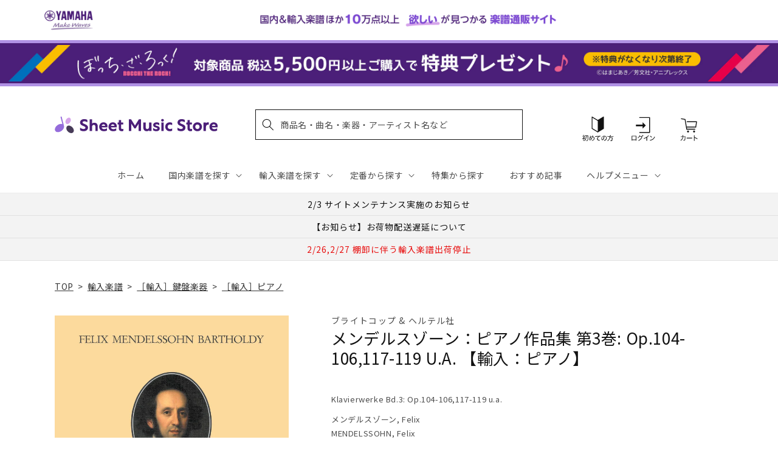

--- FILE ---
content_type: application/javascript; charset=utf-8
request_url: https://recommendations.loopclub.io/v2/storefront/template/?product_id=6910303600691&theme_id=124802433075&page=sheetmusic.jp.yamaha.com%2Fproducts%2F2600000204118&r_type=product&r_id=6910303600691&page_type=product_page&currency=JPY&shop=yamahasms.myshopify.com&user_id=1769871466-0abfe04c-bff1-4d32-add9-36bd3a0e93e0&locale=ja&screen=desktop&qs=%7B%7D&client_id=48c178f3-5c8c-4c73-bae6-372fd5dee7ef&cbt=true&cbs=true&market=2150793267&callback=jsonp_callback_46141
body_size: 8097
content:
jsonp_callback_46141({"visit_id":"1769871472-3a64dfc5-d160-4e49-a78f-fc7bb4fa82a1","widgets":[{"id":218812,"page_id":129788,"widget_serve_id":"3a291190-88ec-4985-be8f-06dcd181e0f7","type":"similar_products","max_content":20,"min_content":1,"enabled":true,"location":"shopify-section-product-recommendations","title":"この商品に関連する商品","css":"/* ここから、追加CSS */li.rktheme-carousel-slide.glide__slide{    text-size-adjust: 100%;    -webkit-text-size-adjust: 100%;}.rktheme-carousel-arrows button {    display: block !important;}.rktheme-product-title {    margin-top: 0.5rem;    margin-bottom: 1.3rem;    font-weight: 400;    width: 100%;}a.rktheme-product-title {    text-decoration: none;    overflow: hidden;    display: -webkit-box;    -webkit-box-orient: vertical;    -webkit-line-clamp: 3;}a:hover.rktheme-product-title {    text-decoration: none;}a:hover.rktheme-bundle-product-title {    text-decoration: none;   opacity: 0.6 ;}.rktheme-product-price-wrap {    margin-bottom: 10px;    font-weight: 500;    width: 100%;    white-space: nowrap;}.rktheme-product-details {  position: relative;}.rktheme-product-title:after {  content: \"\";  position: absolute;  top: 0;  right: 0;  bottom: 0;  left: 0;  width: 100%;  height: 100%;  z-index: 1;}.rktheme-bundle-add-to-cart {    width: 100%;    color: #fff;    border: none;    border-radius: 0;     padding: 0.25em 3.0em!important;    font-weight: 400;    font-size: 0.95em!important;    line-height: 2.5em!important;    transition: opacity .15s ease-in-out;    opacity: 0.96;}.rktheme-bundle-product-title[data-current-product=true] {    font-weight: 400;    color: #121212;    text-decoration: none;    pointer-events: none;}.rktheme-bundle-product-title {    width: auto;    text-decoration: none;    background-color: transparent;    color: #121212;    -ms-flex-negative: 0;    flex-shrink: 0;    max-width: 720px;    white-space: nowrap;    text-overflow: ellipsis;    overflow: hidden;    line-height: 1.4!important;}.rktheme-bundle-total-price-amounts {    font-weight: 400;    font-size: 1.7rem;}.rktheme-bundle-total-price-info {    margin-bottom: 10px;}/* ここまで、追加CSS */[data-rk-widget-id='218812'] .rktheme-addtocart-select-arrow::after {    border-top-color: #fff;  }  [data-rk-widget-id='218812'] .rktheme-bundle-add-to-cart {    background-color: var(--add-cart-button-color);    color: #fff;  }  [data-rk-widget-id='218812'] .rktheme-bundle-add-to-cart:hover {    background-color: var(--add-cart-button-color);  }  [data-rk-widget-id='218812'] .rktheme-bundle-total-price-amounts {    color: #121212;  }  [data-rk-widget-id='218812'] .rktheme-bundle-product-item-prices {    color: #121212;  }  [data-rk-widget-id='218812'] .rktheme-widget-title {    font-size: 24px;  }  [data-rk-widget-id='218812'] .rktheme-bundle-title {    font-size: 24px;  }        [data-rk-widget-id='218812'] .rktheme-product-image {    object-fit: contain;  }          [data-rk-widget-id='218812'] .rktheme-widget-title {    text-align:left;  }                  [data-rk-widget-id='218812'] .rktheme-widget-container[data-ui-mode=desktop] .rktheme-bundle-image,  [data-rk-widget-id='218812'] .rktheme-widget-container[data-ui-mode=mobile] .rktheme-bundle-image {    position: absolute;    top: 0;    left: 0;    right: 0;    bottom: 0;    height: 100%;    width: 100%;    max-height: unset;            object-fit: contain      }        /* 課題3 追加CSS */  .glide__slide {    border: 1px solid #eee;    padding: 1rem 1rem 1.2rem;  }  .rktheme-product-image-wrap {    margin: 0 2rem 1rem;  }  .rktheme-carousel-arrow {    cursor: pointer;    width: 3.2rem !important;    height: 5.4rem !important;    padding: 0 !important;    display: grid;    place-items: center;    top: 45% !important;    transform: translateY(-50%);  }  .rktheme-carousel-arrow svg {    width: 1rem !important;    height: 1rem !important;  }  .rktheme-carousel-arrow.glide__arrow--left[data-style=rectangle] {    border-radius: 0 5px 5px 0;  }  .rktheme-carousel-arrow.glide__arrow--right[data-style=rectangle] {    border-radius: 5px 0 0 5px;  }  .rktheme-product-image-wrap {    padding-top: 120% !important;  }  .rktheme-product-title {    margin-bottom: 4px;  }  .rktheme-product-card:hover .rktheme-product-image--primary {    opacity: 0.7 ;  }  .rktheme-product-image-wrap:hover .rktheme-product-image--primary {    opacity: 0.7 ;  }  .rktheme-product-vendor {    letter-spacing: 0.03em;  }@media screen and (max-width: 749px) {  h3.rktheme-widget-title {    font-size: 20px !important;}  .rktheme-carousel-arrow {    display: none !important;    font-size: 15px;  }  .rktheme-product-card:hover .rktheme-product-image--primary{    opacity: 1;  }  .rktheme-product-image-wrap:hover .rktheme-product-image--primary {    opacity: 1;  }  a:hover.rktheme-product-title{    opacity: 1;  }  a:hover.rktheme-product-title {    text-decoration: none;  }  a:hover.rktheme-bundle-product-title {    text-decoration: none;  }  .rktheme-product-card:hover .rktheme-product-image--primary {    transform: none;  }  .rktheme-product-image-wrap[data-hover-mode=zoom]:hover .rktheme-product-image--primary {    transform: none;  }    .glide__slide {    border: 1px solid #eee;    padding: 1rem;  }}","layout":"carousel","cart_button_text":"Add to Cart","page_type":"product_page","desktop_per_view":4,"mobile_per_view":2,"carousel_control":"arrow","position_enabled":true,"position":2,"enable_cart_button":false,"cart_button_template":null,"extra":{},"enable_popup":false,"popup_config":{},"show_discount_label":false,"allow_out_of_stock":true,"tablet_per_view":3,"discount_config":{"enabled":null,"type":null,"value":null,"widget_message":null,"cart_message":null,"version":1,"apply_discount_only_to_rec":false},"cart_properties":{},"template":"<section class='rktheme-widget-container' data-layout='carousel'>    <h3 class='rktheme-widget-title'><span>この商品に関連する商品</span></h3>    <div class='rktheme-carousel-wrap'>      <div class='rktheme-carousel-container glide'>        <div class=\"rktheme-carousel-track glide__track\" data-glide-el=\"track\">          <ul class=\"rktheme-carousel-slides glide__slides\">                                                                                                                <li class='rktheme-carousel-slide glide__slide'>                  <div class='rktheme-product-card rktheme-grid-product' data-rk-product-id='7732785283123'>                    <a href='/products/2600011086697' class='rktheme-product-image-wrap' data-rk-track-type='clicked' data-rk-track-prevent-default='true'>                        <img class='rktheme-product-image  rktheme-product-image--primary' loading=\"lazy\" data-sizes=\"auto\" src=\"https://cdn.shopify.com/s/files/1/0553/1566/0851/files/GYP01108669_600x.jpg?v=1766020825\" data-src=\"https://cdn.shopify.com/s/files/1/0553/1566/0851/files/GYP01108669_600x.jpg?v=1766020825\" data-srcset=\"https://cdn.shopify.com/s/files/1/0553/1566/0851/files/GYP01108669_180x.jpg?v=1766020825 180w 144h, https://cdn.shopify.com/s/files/1/0553/1566/0851/files/GYP01108669_360x.jpg?v=1766020825 360w 288h, https://cdn.shopify.com/s/files/1/0553/1566/0851/files/GYP01108669_540x.jpg?v=1766020825 540w 432h, https://cdn.shopify.com/s/files/1/0553/1566/0851/files/GYP01108669_720x.jpg?v=1766020825 720w 576h, https://cdn.shopify.com/s/files/1/0553/1566/0851/files/GYP01108669_900x.jpg?v=1766020825 900w 720h, https://cdn.shopify.com/s/files/1/0553/1566/0851/files/GYP01108669_1080x.jpg?v=1766020825 1080w 864h, https://cdn.shopify.com/s/files/1/0553/1566/0851/files/GYP01108669.jpg?v=1766020825 1250w 1000h\" alt='ロビン：キーボード・タウン ～幼児から大人までの初心者のための 【輸入：ピアノ】' />                      <div class='rktheme-discount-label' data-compare-price=\"None\" data-price=\"3960.0\" data-label=\"{percent} off\"></div>                      <div class='rktheme-added-to-cart-tooltip'>Added to cart!</div>                    </a>                    <div class='rktheme-product-details'>                      <a class='rktheme-product-title' href='/products/2600011086697' data-rk-track-type='clicked' data-rk-track-prevent-default='true'>                          ロビン：キーボード・タウン ～幼児から大人までの初心者のための 【輸入：ピアノ】                      </a>                        <div class='rktheme-product-vendor rktheme-product-vendor--above-title'>セオドア・プレッサー社</div>                        <div class='rktheme-product-vendor rktheme-product-vendor--below-title'>セオドア・プレッサー社</div>                      <div class='rktheme-product-price-wrap' data-compare-price='False'>                          <span class='rktheme-product-price rktheme-product-price--original'>                            <span class='money'>3,960 円（税込）</span>                          </span>                      </div>                      <div class='rktheme-addtocart-container'>                          <button type='button' class='rktheme-addtocart-button' data-rk-variant-id='43826063638579'>カートに入れる</button>                      </div>                    </div>                  </div>              </li>                                                                                                                <li class='rktheme-carousel-slide glide__slide'>                  <div class='rktheme-product-card rktheme-grid-product' data-rk-product-id='7711121113139'>                    <a href='/products/2600011084211' class='rktheme-product-image-wrap' data-rk-track-type='clicked' data-rk-track-prevent-default='true'>                        <img class='rktheme-product-image  rktheme-product-image--primary' loading=\"lazy\" data-sizes=\"auto\" src=\"https://cdn.shopify.com/s/files/1/0553/1566/0851/files/GYP01108421_600x.jpg?v=1763612677\" data-src=\"https://cdn.shopify.com/s/files/1/0553/1566/0851/files/GYP01108421_600x.jpg?v=1763612677\" data-srcset=\"https://cdn.shopify.com/s/files/1/0553/1566/0851/files/GYP01108421_180x.jpg?v=1763612677 180w 227h, https://cdn.shopify.com/s/files/1/0553/1566/0851/files/GYP01108421_360x.jpg?v=1763612677 360w 455h, https://cdn.shopify.com/s/files/1/0553/1566/0851/files/GYP01108421_540x.jpg?v=1763612677 540w 683h, https://cdn.shopify.com/s/files/1/0553/1566/0851/files/GYP01108421.jpg?v=1763612677 547w 692h\" alt='ベートーヴェン：ピアノ・ソナタ全集 第1巻: Op.2-Op.14, WoO 47/原典版/デル・マー編/アムラン運指 【輸入：ピアノ】' />                      <div class='rktheme-discount-label' data-compare-price=\"None\" data-price=\"9130.0\" data-label=\"{percent} off\"></div>                      <div class='rktheme-added-to-cart-tooltip'>Added to cart!</div>                    </a>                    <div class='rktheme-product-details'>                      <a class='rktheme-product-title' href='/products/2600011084211' data-rk-track-type='clicked' data-rk-track-prevent-default='true'>                          ベートーヴェン：ピアノ・ソナタ全集 第1巻: Op.2-Op.14, WoO 47/原典版/デル・マー編/アムラン運指 【輸入：ピアノ】                      </a>                        <div class='rktheme-product-vendor rktheme-product-vendor--above-title'>ベーレンライター社</div>                        <div class='rktheme-product-vendor rktheme-product-vendor--below-title'>ベーレンライター社</div>                      <div class='rktheme-product-price-wrap' data-compare-price='False'>                          <span class='rktheme-product-price rktheme-product-price--original'>                            <span class='money'>9,130 円（税込）</span>                          </span>                      </div>                      <div class='rktheme-addtocart-container'>                          <button type='button' class='rktheme-addtocart-button' data-rk-variant-id='43749989974067'>カートに入れる</button>                      </div>                    </div>                  </div>              </li>                                                                                                                <li class='rktheme-carousel-slide glide__slide'>                  <div class='rktheme-product-card rktheme-grid-product' data-rk-product-id='7691175690291'>                    <a href='/products/2600011082576' class='rktheme-product-image-wrap' data-rk-track-type='clicked' data-rk-track-prevent-default='true'>                        <img class='rktheme-product-image  rktheme-product-image--primary' loading=\"lazy\" data-sizes=\"auto\" src=\"https://cdn.shopify.com/s/files/1/0553/1566/0851/files/GYP01108257_600x.jpg?v=1761191484\" data-src=\"https://cdn.shopify.com/s/files/1/0553/1566/0851/files/GYP01108257_600x.jpg?v=1761191484\" data-srcset=\"https://cdn.shopify.com/s/files/1/0553/1566/0851/files/GYP01108257_180x.jpg?v=1761191484 180w 235h, https://cdn.shopify.com/s/files/1/0553/1566/0851/files/GYP01108257_360x.jpg?v=1761191484 360w 470h, https://cdn.shopify.com/s/files/1/0553/1566/0851/files/GYP01108257.jpg?v=1761191484 491w 642h\" alt='ラフマニノフ：前奏曲 嬰ハ短調 Op.3/2 &amp; 10の前奏曲 Op.23/Laredo編 【輸入：ピアノ】' />                      <div class='rktheme-discount-label' data-compare-price=\"None\" data-price=\"3410.0\" data-label=\"{percent} off\"></div>                      <div class='rktheme-added-to-cart-tooltip'>Added to cart!</div>                    </a>                    <div class='rktheme-product-details'>                      <a class='rktheme-product-title' href='/products/2600011082576' data-rk-track-type='clicked' data-rk-track-prevent-default='true'>                          ラフマニノフ：前奏曲 嬰ハ短調 Op.3/2 & 10の前奏曲 Op.23/Laredo編 【輸入：ピアノ】                      </a>                        <div class='rktheme-product-vendor rktheme-product-vendor--above-title'>ペータース社/ライプツィヒ</div>                        <div class='rktheme-product-vendor rktheme-product-vendor--below-title'>ペータース社/ライプツィヒ</div>                      <div class='rktheme-product-price-wrap' data-compare-price='False'>                          <span class='rktheme-product-price rktheme-product-price--original'>                            <span class='money'>3,410 円（税込）</span>                          </span>                      </div>                      <div class='rktheme-addtocart-container'>                          <button type='button' class='rktheme-addtocart-button' data-rk-variant-id='43692745424947'>カートに入れる</button>                      </div>                    </div>                  </div>              </li>                                                                                                                <li class='rktheme-carousel-slide glide__slide'>                  <div class='rktheme-product-card rktheme-grid-product' data-rk-product-id='7667053199411'>                    <a href='/products/2600011080411' class='rktheme-product-image-wrap' data-rk-track-type='clicked' data-rk-track-prevent-default='true'>                        <img class='rktheme-product-image  rktheme-product-image--primary' loading=\"lazy\" data-sizes=\"auto\" src=\"https://cdn.shopify.com/s/files/1/0553/1566/0851/files/GYP01108041_600x.jpg?v=1758774730\" data-src=\"https://cdn.shopify.com/s/files/1/0553/1566/0851/files/GYP01108041_600x.jpg?v=1758774730\" data-srcset=\"https://cdn.shopify.com/s/files/1/0553/1566/0851/files/GYP01108041_180x.jpg?v=1758774730 180w 229h, https://cdn.shopify.com/s/files/1/0553/1566/0851/files/GYP01108041_360x.jpg?v=1758774730 360w 458h, https://cdn.shopify.com/s/files/1/0553/1566/0851/files/GYP01108041_540x.jpg?v=1758774730 540w 688h, https://cdn.shopify.com/s/files/1/0553/1566/0851/files/GYP01108041.jpg?v=1758774730 542w 691h\" alt='メテルカ：パペット・シアター: ピアノ初心者のための12の小品 【輸入：ピアノ】' />                      <div class='rktheme-discount-label' data-compare-price=\"None\" data-price=\"3630.0\" data-label=\"{percent} off\"></div>                      <div class='rktheme-added-to-cart-tooltip'>Added to cart!</div>                    </a>                    <div class='rktheme-product-details'>                      <a class='rktheme-product-title' href='/products/2600011080411' data-rk-track-type='clicked' data-rk-track-prevent-default='true'>                          メテルカ：パペット・シアター: ピアノ初心者のための12の小品 【輸入：ピアノ】                      </a>                        <div class='rktheme-product-vendor rktheme-product-vendor--above-title'>ベーレンライター社</div>                        <div class='rktheme-product-vendor rktheme-product-vendor--below-title'>ベーレンライター社</div>                      <div class='rktheme-product-price-wrap' data-compare-price='False'>                          <span class='rktheme-product-price rktheme-product-price--original'>                            <span class='money'>3,630 円（税込）</span>                          </span>                      </div>                      <div class='rktheme-addtocart-container'>                          <button type='button' class='rktheme-addtocart-button' data-rk-variant-id='43618129477683'>カートに入れる</button>                      </div>                    </div>                  </div>              </li>                                                                                                                <li class='rktheme-carousel-slide glide__slide'>                  <div class='rktheme-product-card rktheme-grid-product' data-rk-product-id='7659046502451'>                    <a href='/products/2600011079613' class='rktheme-product-image-wrap' data-rk-track-type='clicked' data-rk-track-prevent-default='true'>                        <img class='rktheme-product-image  rktheme-product-image--primary' loading=\"lazy\" data-sizes=\"auto\" src=\"https://cdn.shopify.com/s/files/1/0553/1566/0851/files/GYP01107961_e9322755-fff8-4ea7-81af-650463706fb9_600x.jpg?v=1756707382\" data-src=\"https://cdn.shopify.com/s/files/1/0553/1566/0851/files/GYP01107961_e9322755-fff8-4ea7-81af-650463706fb9_600x.jpg?v=1756707382\" data-srcset=\"https://cdn.shopify.com/s/files/1/0553/1566/0851/files/GYP01107961_e9322755-fff8-4ea7-81af-650463706fb9_180x.jpg?v=1756707382 180w 216h, https://cdn.shopify.com/s/files/1/0553/1566/0851/files/GYP01107961_e9322755-fff8-4ea7-81af-650463706fb9_360x.jpg?v=1756707382 360w 433h, https://cdn.shopify.com/s/files/1/0553/1566/0851/files/GYP01107961_e9322755-fff8-4ea7-81af-650463706fb9.jpg?v=1756707382 370w 446h\" alt='セロニアス・モンク - オムニブック 【輸入：ピアノ】' />                      <div class='rktheme-discount-label' data-compare-price=\"None\" data-price=\"6930.0\" data-label=\"{percent} off\"></div>                      <div class='rktheme-added-to-cart-tooltip'>Added to cart!</div>                    </a>                    <div class='rktheme-product-details'>                      <a class='rktheme-product-title' href='/products/2600011079613' data-rk-track-type='clicked' data-rk-track-prevent-default='true'>                          セロニアス・モンク - オムニブック 【輸入：ピアノ】                      </a>                        <div class='rktheme-product-vendor rktheme-product-vendor--above-title'>ハル・レナード社</div>                        <div class='rktheme-product-vendor rktheme-product-vendor--below-title'>ハル・レナード社</div>                      <div class='rktheme-product-price-wrap' data-compare-price='False'>                          <span class='rktheme-product-price rktheme-product-price--original'>                            <span class='money'>6,930 円（税込）</span>                          </span>                      </div>                      <div class='rktheme-addtocart-container'>                          <button type='button' class='rktheme-addtocart-button' data-rk-variant-id='43586597322803'>カートに入れる</button>                      </div>                    </div>                  </div>              </li>                                                                                                                <li class='rktheme-carousel-slide glide__slide'>                  <div class='rktheme-product-card rktheme-grid-product' data-rk-product-id='7563034099763'>                    <a href='/products/2600011071372' class='rktheme-product-image-wrap' data-rk-track-type='clicked' data-rk-track-prevent-default='true'>                        <img class='rktheme-product-image  rktheme-product-image--primary' loading=\"lazy\" data-sizes=\"auto\" src=\"https://cdn.shopify.com/s/files/1/0553/1566/0851/files/GYP01107137_600x.jpg?v=1745381622\" data-src=\"https://cdn.shopify.com/s/files/1/0553/1566/0851/files/GYP01107137_600x.jpg?v=1745381622\" data-srcset=\"https://cdn.shopify.com/s/files/1/0553/1566/0851/files/GYP01107137_180x.jpg?v=1745381622 180w 237h, https://cdn.shopify.com/s/files/1/0553/1566/0851/files/GYP01107137_360x.jpg?v=1745381622 360w 474h, https://cdn.shopify.com/s/files/1/0553/1566/0851/files/GYP01107137.jpg?v=1745381622 379w 500h\" alt='ホロヴィッツ：メンデルスゾーン「真夏の夜の夢」より 結婚行進曲 による主題と変奏 【輸入：ピアノ】' />                      <div class='rktheme-discount-label' data-compare-price=\"None\" data-price=\"4840.0\" data-label=\"{percent} off\"></div>                      <div class='rktheme-added-to-cart-tooltip'>Added to cart!</div>                    </a>                    <div class='rktheme-product-details'>                      <a class='rktheme-product-title' href='/products/2600011071372' data-rk-track-type='clicked' data-rk-track-prevent-default='true'>                          ホロヴィッツ：メンデルスゾーン「真夏の夜の夢」より 結婚行進曲 による主題と変奏 【輸入：ピアノ】                      </a>                        <div class='rktheme-product-vendor rktheme-product-vendor--above-title'>ショット・ミュージック社/マインツ</div>                        <div class='rktheme-product-vendor rktheme-product-vendor--below-title'>ショット・ミュージック社/マインツ</div>                      <div class='rktheme-product-price-wrap' data-compare-price='False'>                          <span class='rktheme-product-price rktheme-product-price--original'>                            <span class='money'>4,840 円（税込）</span>                          </span>                      </div>                      <div class='rktheme-addtocart-container'>                          <button type='button' class='rktheme-addtocart-button' data-rk-variant-id='43267714514995'>カートに入れる</button>                      </div>                    </div>                  </div>              </li>                                                                                                                <li class='rktheme-carousel-slide glide__slide'>                  <div class='rktheme-product-card rktheme-grid-product' data-rk-product-id='7638744530995'>                    <a href='/products/2600011077282' class='rktheme-product-image-wrap' data-rk-track-type='clicked' data-rk-track-prevent-default='true'>                        <img class='rktheme-product-image  rktheme-product-image--primary' loading=\"lazy\" data-sizes=\"auto\" src=\"https://cdn.shopify.com/s/files/1/0553/1566/0851/files/GYP01107728_600x.jpg?v=1753320712\" data-src=\"https://cdn.shopify.com/s/files/1/0553/1566/0851/files/GYP01107728_600x.jpg?v=1753320712\" data-srcset=\"https://cdn.shopify.com/s/files/1/0553/1566/0851/files/GYP01107728_180x.jpg?v=1753320712 180w 236h, https://cdn.shopify.com/s/files/1/0553/1566/0851/files/GYP01107728_360x.jpg?v=1753320712 360w 472h, https://cdn.shopify.com/s/files/1/0553/1566/0851/files/GYP01107728_540x.jpg?v=1753320712 540w 708h, https://cdn.shopify.com/s/files/1/0553/1566/0851/files/GYP01107728_720x.jpg?v=1753320712 720w 944h, https://cdn.shopify.com/s/files/1/0553/1566/0851/files/GYP01107728.jpg?v=1753320712 745w 977h\" alt='アルカン：12の短調によるエチュード Op.39より 第4番-第7番 交響曲/原典版/Pernpeintner編/Maltempo運指 【輸入：ピアノ】' />                      <div class='rktheme-discount-label' data-compare-price=\"None\" data-price=\"4840.0\" data-label=\"{percent} off\"></div>                      <div class='rktheme-added-to-cart-tooltip'>Added to cart!</div>                    </a>                    <div class='rktheme-product-details'>                      <a class='rktheme-product-title' href='/products/2600011077282' data-rk-track-type='clicked' data-rk-track-prevent-default='true'>                          アルカン：12の短調によるエチュード Op.39より 第4番-第7番 交響曲/原典版/Pernpeintner編/Maltempo運指 【輸入：ピアノ】                      </a>                        <div class='rktheme-product-vendor rktheme-product-vendor--above-title'>ヘンレ社</div>                        <div class='rktheme-product-vendor rktheme-product-vendor--below-title'>ヘンレ社</div>                      <div class='rktheme-product-price-wrap' data-compare-price='False'>                          <span class='rktheme-product-price rktheme-product-price--original'>                            <span class='money'>4,840 円（税込）</span>                          </span>                      </div>                      <div class='rktheme-addtocart-container'>                          <button type='button' class='rktheme-addtocart-button' data-rk-variant-id='43508946993203'>カートに入れる</button>                      </div>                    </div>                  </div>              </li>                                                                                                                <li class='rktheme-carousel-slide glide__slide'>                  <div class='rktheme-product-card rktheme-grid-product' data-rk-product-id='7638744399923'>                    <a href='/products/2600011077251' class='rktheme-product-image-wrap' data-rk-track-type='clicked' data-rk-track-prevent-default='true'>                        <img class='rktheme-product-image  rktheme-product-image--primary' loading=\"lazy\" data-sizes=\"auto\" src=\"https://cdn.shopify.com/s/files/1/0553/1566/0851/files/GYP01107725_600x.jpg?v=1753320709\" data-src=\"https://cdn.shopify.com/s/files/1/0553/1566/0851/files/GYP01107725_600x.jpg?v=1753320709\" data-srcset=\"https://cdn.shopify.com/s/files/1/0553/1566/0851/files/GYP01107725_180x.jpg?v=1753320709 180w 235h, https://cdn.shopify.com/s/files/1/0553/1566/0851/files/GYP01107725_360x.jpg?v=1753320709 360w 470h, https://cdn.shopify.com/s/files/1/0553/1566/0851/files/GYP01107725_540x.jpg?v=1753320709 540w 705h, https://cdn.shopify.com/s/files/1/0553/1566/0851/files/GYP01107725_720x.jpg?v=1753320709 720w 940h, https://cdn.shopify.com/s/files/1/0553/1566/0851/files/GYP01107725.jpg?v=1753320709 752w 982h\" alt='ベートーヴェン：ピアノ・ソナタ 第24番 嬰ヘ長調 Op.78 「テレーゼ」/原典版/ペライア &amp; Gertsch編/ペライア運指 【輸入：ピアノ】' />                      <div class='rktheme-discount-label' data-compare-price=\"None\" data-price=\"1870.0\" data-label=\"{percent} off\"></div>                      <div class='rktheme-added-to-cart-tooltip'>Added to cart!</div>                    </a>                    <div class='rktheme-product-details'>                      <a class='rktheme-product-title' href='/products/2600011077251' data-rk-track-type='clicked' data-rk-track-prevent-default='true'>                          ベートーヴェン：ピアノ・ソナタ 第24番 嬰ヘ長調 Op.78 「テレーゼ」/原典版/ペライア & Gertsch編/ペライア運指 【輸入：ピアノ】                      </a>                        <div class='rktheme-product-vendor rktheme-product-vendor--above-title'>ヘンレ社</div>                        <div class='rktheme-product-vendor rktheme-product-vendor--below-title'>ヘンレ社</div>                      <div class='rktheme-product-price-wrap' data-compare-price='False'>                          <span class='rktheme-product-price rktheme-product-price--original'>                            <span class='money'>1,870 円（税込）</span>                          </span>                      </div>                      <div class='rktheme-addtocart-container'>                          <button type='button' class='rktheme-addtocart-button' data-rk-variant-id='43508946468915'>カートに入れる</button>                      </div>                    </div>                  </div>              </li>                                                                                                                <li class='rktheme-carousel-slide glide__slide'>                  <div class='rktheme-product-card rktheme-grid-product' data-rk-product-id='7638744367155'>                    <a href='/products/2600011077237' class='rktheme-product-image-wrap' data-rk-track-type='clicked' data-rk-track-prevent-default='true'>                        <img class='rktheme-product-image  rktheme-product-image--primary' loading=\"lazy\" data-sizes=\"auto\" src=\"https://cdn.shopify.com/s/files/1/0553/1566/0851/files/GYP01107723_600x.jpg?v=1753320704\" data-src=\"https://cdn.shopify.com/s/files/1/0553/1566/0851/files/GYP01107723_600x.jpg?v=1753320704\" data-srcset=\"https://cdn.shopify.com/s/files/1/0553/1566/0851/files/GYP01107723_180x.jpg?v=1753320704 180w 234h, https://cdn.shopify.com/s/files/1/0553/1566/0851/files/GYP01107723_360x.jpg?v=1753320704 360w 468h, https://cdn.shopify.com/s/files/1/0553/1566/0851/files/GYP01107723_540x.jpg?v=1753320704 540w 702h, https://cdn.shopify.com/s/files/1/0553/1566/0851/files/GYP01107723.jpg?v=1753320704 563w 732h\" alt='ベートーヴェン：ピアノ・ソナタ 第25番 ト長調 Op.79/原典版/ペライア &amp; Gertsch編/ペライア運指 【輸入：ピアノ】' />                      <div class='rktheme-discount-label' data-compare-price=\"None\" data-price=\"1650.0\" data-label=\"{percent} off\"></div>                      <div class='rktheme-added-to-cart-tooltip'>Added to cart!</div>                    </a>                    <div class='rktheme-product-details'>                      <a class='rktheme-product-title' href='/products/2600011077237' data-rk-track-type='clicked' data-rk-track-prevent-default='true'>                          ベートーヴェン：ピアノ・ソナタ 第25番 ト長調 Op.79/原典版/ペライア & Gertsch編/ペライア運指 【輸入：ピアノ】                      </a>                        <div class='rktheme-product-vendor rktheme-product-vendor--above-title'>ヘンレ社</div>                        <div class='rktheme-product-vendor rktheme-product-vendor--below-title'>ヘンレ社</div>                      <div class='rktheme-product-price-wrap' data-compare-price='False'>                          <span class='rktheme-product-price rktheme-product-price--original'>                            <span class='money'>1,650 円（税込）</span>                          </span>                      </div>                      <div class='rktheme-addtocart-container'>                          <button type='button' class='rktheme-addtocart-button' data-rk-variant-id='43508946403379'>カートに入れる</button>                      </div>                    </div>                  </div>              </li>                                                                                                                <li class='rktheme-carousel-slide glide__slide'>                  <div class='rktheme-product-card rktheme-grid-product' data-rk-product-id='6910292426803'>                    <a href='/products/2600000162852' class='rktheme-product-image-wrap' data-rk-track-type='clicked' data-rk-track-prevent-default='true'>                        <img class='rktheme-product-image  rktheme-product-image--primary' loading=\"lazy\" data-sizes=\"auto\" src=\"https://cdn.shopify.com/s/files/1/0553/1566/0851/products/2600000162852_600x.jpg?v=1681802460\" data-src=\"https://cdn.shopify.com/s/files/1/0553/1566/0851/products/2600000162852_600x.jpg?v=1681802460\" data-srcset=\"https://cdn.shopify.com/s/files/1/0553/1566/0851/products/2600000162852.jpg?v=1681802460 85w 111h\" alt='バッハ：組曲および断片集: BWV 818–820, 823, 835, 844, 996–998/Keller編 【輸入：ピアノ】' />                      <div class='rktheme-discount-label' data-compare-price=\"None\" data-price=\"3630.0\" data-label=\"{percent} off\"></div>                      <div class='rktheme-added-to-cart-tooltip'>Added to cart!</div>                    </a>                    <div class='rktheme-product-details'>                      <a class='rktheme-product-title' href='/products/2600000162852' data-rk-track-type='clicked' data-rk-track-prevent-default='true'>                          バッハ：組曲および断片集: BWV 818–820, 823, 835, 844, 996–998/Keller編 【輸入：ピアノ】                      </a>                        <div class='rktheme-product-vendor rktheme-product-vendor--above-title'>ペータース社/ライプツィヒ</div>                        <div class='rktheme-product-vendor rktheme-product-vendor--below-title'>ペータース社/ライプツィヒ</div>                      <div class='rktheme-product-price-wrap' data-compare-price='False'>                          <span class='rktheme-product-price rktheme-product-price--original'>                            <span class='money'>3,630 円（税込）</span>                          </span>                      </div>                      <div class='rktheme-addtocart-container'>                          <button type='button' class='rktheme-addtocart-button' data-rk-variant-id='41268409401395'>カートに入れる</button>                      </div>                    </div>                  </div>              </li>                                                                                                                <li class='rktheme-carousel-slide glide__slide'>                  <div class='rktheme-product-card rktheme-grid-product' data-rk-product-id='7622328025139'>                    <a href='/products/2600011075042' class='rktheme-product-image-wrap' data-rk-track-type='clicked' data-rk-track-prevent-default='true'>                        <img class='rktheme-product-image  rktheme-product-image--primary' loading=\"lazy\" data-sizes=\"auto\" src=\"https://cdn.shopify.com/s/files/1/0553/1566/0851/files/GYP01107504_600x.jpg?v=1750309716\" data-src=\"https://cdn.shopify.com/s/files/1/0553/1566/0851/files/GYP01107504_600x.jpg?v=1750309716\" data-srcset=\"https://cdn.shopify.com/s/files/1/0553/1566/0851/files/GYP01107504_180x.jpg?v=1750309716 180w 243h, https://cdn.shopify.com/s/files/1/0553/1566/0851/files/GYP01107504_360x.jpg?v=1750309716 360w 486h, https://cdn.shopify.com/s/files/1/0553/1566/0851/files/GYP01107504_540x.jpg?v=1750309716 540w 729h, https://cdn.shopify.com/s/files/1/0553/1566/0851/files/GYP01107504.jpg?v=1750309716 600w 810h\" alt='ボウェン：2つの前奏曲/ピアノ・ソロ編 【輸入：ピアノ】' />                      <div class='rktheme-discount-label' data-compare-price=\"None\" data-price=\"3190.0\" data-label=\"{percent} off\"></div>                      <div class='rktheme-added-to-cart-tooltip'>Added to cart!</div>                    </a>                    <div class='rktheme-product-details'>                      <a class='rktheme-product-title' href='/products/2600011075042' data-rk-track-type='clicked' data-rk-track-prevent-default='true'>                          ボウェン：2つの前奏曲/ピアノ・ソロ編 【輸入：ピアノ】                      </a>                        <div class='rktheme-product-vendor rktheme-product-vendor--above-title'>ヨーゼフ･ワインベルガー社</div>                        <div class='rktheme-product-vendor rktheme-product-vendor--below-title'>ヨーゼフ･ワインベルガー社</div>                      <div class='rktheme-product-price-wrap' data-compare-price='False'>                          <span class='rktheme-product-price rktheme-product-price--original'>                            <span class='money'>3,190 円（税込）</span>                          </span>                      </div>                      <div class='rktheme-addtocart-container'>                          <button type='button' class='rktheme-addtocart-button' data-rk-variant-id='43449699041331'>カートに入れる</button>                      </div>                    </div>                  </div>              </li>                                                                                                                <li class='rktheme-carousel-slide glide__slide'>                  <div class='rktheme-product-card rktheme-grid-product' data-rk-product-id='7590044860467'>                    <a href='/products/2600011073840' class='rktheme-product-image-wrap' data-rk-track-type='clicked' data-rk-track-prevent-default='true'>                        <img class='rktheme-product-image  rktheme-product-image--primary' loading=\"lazy\" data-sizes=\"auto\" src=\"https://cdn.shopify.com/s/files/1/0553/1566/0851/files/GYP01107384_600x.jpg?v=1749696368\" data-src=\"https://cdn.shopify.com/s/files/1/0553/1566/0851/files/GYP01107384_600x.jpg?v=1749696368\" data-srcset=\"https://cdn.shopify.com/s/files/1/0553/1566/0851/files/GYP01107384_180x.jpg?v=1749696368 180w 234h, https://cdn.shopify.com/s/files/1/0553/1566/0851/files/GYP01107384.jpg?v=1749696368 316w 412h\" alt='クープラン：神秘的なバリケード 【輸入：ピアノ】' />                      <div class='rktheme-discount-label' data-compare-price=\"None\" data-price=\"2750.0\" data-label=\"{percent} off\"></div>                      <div class='rktheme-added-to-cart-tooltip'>Added to cart!</div>                    </a>                    <div class='rktheme-product-details'>                      <a class='rktheme-product-title' href='/products/2600011073840' data-rk-track-type='clicked' data-rk-track-prevent-default='true'>                          クープラン：神秘的なバリケード 【輸入：ピアノ】                      </a>                        <div class='rktheme-product-vendor rktheme-product-vendor--above-title'>デュラン社</div>                        <div class='rktheme-product-vendor rktheme-product-vendor--below-title'>デュラン社</div>                      <div class='rktheme-product-price-wrap' data-compare-price='False'>                          <span class='rktheme-product-price rktheme-product-price--original'>                            <span class='money'>2,750 円（税込）</span>                          </span>                      </div>                      <div class='rktheme-addtocart-container'>                          <button type='button' class='rktheme-addtocart-button' data-rk-variant-id='43347389972531'>カートに入れる</button>                      </div>                    </div>                  </div>              </li>                                                                                                                <li class='rktheme-carousel-slide glide__slide'>                  <div class='rktheme-product-card rktheme-grid-product' data-rk-product-id='6910267097139'>                    <a href='/products/2600000104999' class='rktheme-product-image-wrap' data-rk-track-type='clicked' data-rk-track-prevent-default='true'>                        <img class='rktheme-product-image  rktheme-product-image--primary' loading=\"lazy\" data-sizes=\"auto\" src=\"https://cdn.shopify.com/s/files/1/0553/1566/0851/products/2600000104999_600x.jpg?v=1681802422\" data-src=\"https://cdn.shopify.com/s/files/1/0553/1566/0851/products/2600000104999_600x.jpg?v=1681802422\" data-srcset=\"https://cdn.shopify.com/s/files/1/0553/1566/0851/products/2600000104999_180x.jpg?v=1681802422 180w 244h, https://cdn.shopify.com/s/files/1/0553/1566/0851/products/2600000104999_360x.jpg?v=1681802422 360w 488h, https://cdn.shopify.com/s/files/1/0553/1566/0851/products/2600000104999.jpg?v=1681802422 450w 611h\" alt='サン・サーンス：動物の謝肉祭:2台ピアノ用パート譜 【輸入：ピアノ】' />                      <div class='rktheme-discount-label' data-compare-price=\"None\" data-price=\"5060.0\" data-label=\"{percent} off\"></div>                      <div class='rktheme-added-to-cart-tooltip'>Added to cart!</div>                    </a>                    <div class='rktheme-product-details'>                      <a class='rktheme-product-title' href='/products/2600000104999' data-rk-track-type='clicked' data-rk-track-prevent-default='true'>                          サン・サーンス：動物の謝肉祭:2台ピアノ用パート譜 【輸入：ピアノ】                      </a>                        <div class='rktheme-product-vendor rktheme-product-vendor--above-title'>ペータース社/ライプツィヒ</div>                        <div class='rktheme-product-vendor rktheme-product-vendor--below-title'>ペータース社/ライプツィヒ</div>                      <div class='rktheme-product-price-wrap' data-compare-price='False'>                          <span class='rktheme-product-price rktheme-product-price--original'>                            <span class='money'>5,060 円（税込）</span>                          </span>                      </div>                      <div class='rktheme-addtocart-container'>                          <button type='button' class='rktheme-addtocart-button' data-rk-variant-id='41268382335027'>カートに入れる</button>                      </div>                    </div>                  </div>              </li>                                                                                                                <li class='rktheme-carousel-slide glide__slide'>                  <div class='rktheme-product-card rktheme-grid-product' data-rk-product-id='7588072161331'>                    <a href='/products/2600011073802' class='rktheme-product-image-wrap' data-rk-track-type='clicked' data-rk-track-prevent-default='true'>                        <img class='rktheme-product-image  rktheme-product-image--primary' loading=\"lazy\" data-sizes=\"auto\" src=\"https://cdn.shopify.com/s/files/1/0553/1566/0851/files/GYP01107380_600x.jpg?v=1748487831\" data-src=\"https://cdn.shopify.com/s/files/1/0553/1566/0851/files/GYP01107380_600x.jpg?v=1748487831\" data-srcset=\"https://cdn.shopify.com/s/files/1/0553/1566/0851/files/GYP01107380_180x.jpg?v=1748487831 180w 239h, https://cdn.shopify.com/s/files/1/0553/1566/0851/files/GYP01107380.jpg?v=1748487831 335w 446h\" alt='エイナウディ：サマー・ポートレート 【輸入：ピアノ】' />                      <div class='rktheme-discount-label' data-compare-price=\"None\" data-price=\"4180.0\" data-label=\"{percent} off\"></div>                      <div class='rktheme-added-to-cart-tooltip'>Added to cart!</div>                    </a>                    <div class='rktheme-product-details'>                      <a class='rktheme-product-title' href='/products/2600011073802' data-rk-track-type='clicked' data-rk-track-prevent-default='true'>                          エイナウディ：サマー・ポートレート 【輸入：ピアノ】                      </a>                        <div class='rktheme-product-vendor rktheme-product-vendor--above-title'>ハル・レナード社</div>                        <div class='rktheme-product-vendor rktheme-product-vendor--below-title'>ハル・レナード社</div>                      <div class='rktheme-product-price-wrap' data-compare-price='False'>                          <span class='rktheme-product-price rktheme-product-price--original'>                            <span class='money'>4,180 円（税込）</span>                          </span>                      </div>                      <div class='rktheme-addtocart-container'>                          <button type='button' class='rktheme-addtocart-button' data-rk-variant-id='43338935631923'>カートに入れる</button>                      </div>                    </div>                  </div>              </li>                                                                                                                <li class='rktheme-carousel-slide glide__slide'>                  <div class='rktheme-product-card rktheme-grid-product' data-rk-product-id='7588072423475'>                    <a href='/products/2600011073833' class='rktheme-product-image-wrap' data-rk-track-type='clicked' data-rk-track-prevent-default='true'>                        <img class='rktheme-product-image  rktheme-product-image--primary' loading=\"lazy\" data-sizes=\"auto\" src=\"https://cdn.shopify.com/s/files/1/0553/1566/0851/files/GYP01107383_600x.jpg?v=1748487833\" data-src=\"https://cdn.shopify.com/s/files/1/0553/1566/0851/files/GYP01107383_600x.jpg?v=1748487833\" data-srcset=\"https://cdn.shopify.com/s/files/1/0553/1566/0851/files/GYP01107383_180x.jpg?v=1748487833 180w 236h, https://cdn.shopify.com/s/files/1/0553/1566/0851/files/GYP01107383_360x.jpg?v=1748487833 360w 472h, https://cdn.shopify.com/s/files/1/0553/1566/0851/files/GYP01107383_540x.jpg?v=1748487833 540w 709h, https://cdn.shopify.com/s/files/1/0553/1566/0851/files/GYP01107383.jpg?v=1748487833 615w 808h\" alt='エモンツ：ヨーロピアン・ピアノ教本 第3巻: オーディオ・オンライン・アクセスコード付 【輸入：ピアノ】' />                      <div class='rktheme-discount-label' data-compare-price=\"None\" data-price=\"4510.0\" data-label=\"{percent} off\"></div>                      <div class='rktheme-added-to-cart-tooltip'>Added to cart!</div>                    </a>                    <div class='rktheme-product-details'>                      <a class='rktheme-product-title' href='/products/2600011073833' data-rk-track-type='clicked' data-rk-track-prevent-default='true'>                          エモンツ：ヨーロピアン・ピアノ教本 第3巻: オーディオ・オンライン・アクセスコード付 【輸入：ピアノ】                      </a>                        <div class='rktheme-product-vendor rktheme-product-vendor--above-title'>ショット・ミュージック社/マインツ</div>                        <div class='rktheme-product-vendor rktheme-product-vendor--below-title'>ショット・ミュージック社/マインツ</div>                      <div class='rktheme-product-price-wrap' data-compare-price='False'>                          <span class='rktheme-product-price rktheme-product-price--original'>                            <span class='money'>4,510 円（税込）</span>                          </span>                      </div>                      <div class='rktheme-addtocart-container'>                          <button type='button' class='rktheme-addtocart-button' data-rk-variant-id='43338935894067'>カートに入れる</button>                      </div>                    </div>                  </div>              </li>                                                                                                                <li class='rktheme-carousel-slide glide__slide'>                  <div class='rktheme-product-card rktheme-grid-product' data-rk-product-id='7577137578035'>                    <a href='/products/2600011072652' class='rktheme-product-image-wrap' data-rk-track-type='clicked' data-rk-track-prevent-default='true'>                        <img class='rktheme-product-image  rktheme-product-image--primary' loading=\"lazy\" data-sizes=\"auto\" src=\"https://cdn.shopify.com/s/files/1/0553/1566/0851/files/GYP01107265_600x.jpg?v=1750907043\" data-src=\"https://cdn.shopify.com/s/files/1/0553/1566/0851/files/GYP01107265_600x.jpg?v=1750907043\" data-srcset=\"https://cdn.shopify.com/s/files/1/0553/1566/0851/files/GYP01107265_180x.jpg?v=1750907043 180w 237h, https://cdn.shopify.com/s/files/1/0553/1566/0851/files/GYP01107265_360x.jpg?v=1750907043 360w 475h, https://cdn.shopify.com/s/files/1/0553/1566/0851/files/GYP01107265_540x.jpg?v=1750907043 540w 712h, https://cdn.shopify.com/s/files/1/0553/1566/0851/files/GYP01107265.jpg?v=1750907043 600w 792h\" alt='スクリャービン：8つの練習曲集 Op.42/原典版/Rubcova編/Giltburg運指 【輸入：ピアノ】' />                      <div class='rktheme-discount-label' data-compare-price=\"None\" data-price=\"3080.0\" data-label=\"{percent} off\"></div>                      <div class='rktheme-added-to-cart-tooltip'>Added to cart!</div>                    </a>                    <div class='rktheme-product-details'>                      <a class='rktheme-product-title' href='/products/2600011072652' data-rk-track-type='clicked' data-rk-track-prevent-default='true'>                          スクリャービン：8つの練習曲集 Op.42/原典版/Rubcova編/Giltburg運指 【輸入：ピアノ】                      </a>                        <div class='rktheme-product-vendor rktheme-product-vendor--above-title'>ヘンレ社</div>                        <div class='rktheme-product-vendor rktheme-product-vendor--below-title'>ヘンレ社</div>                      <div class='rktheme-product-price-wrap' data-compare-price='False'>                          <span class='rktheme-product-price rktheme-product-price--original'>                            <span class='money'>3,080 円（税込）</span>                          </span>                      </div>                      <div class='rktheme-addtocart-container'>                          <button type='button' class='rktheme-addtocart-button' data-rk-variant-id='43307909578803'>カートに入れる</button>                      </div>                    </div>                  </div>              </li>                                                                                                                <li class='rktheme-carousel-slide glide__slide'>                  <div class='rktheme-product-card rktheme-grid-product' data-rk-product-id='7577137446963'>                    <a href='/products/2600011072645' class='rktheme-product-image-wrap' data-rk-track-type='clicked' data-rk-track-prevent-default='true'>                        <img class='rktheme-product-image  rktheme-product-image--primary' loading=\"lazy\" data-sizes=\"auto\" src=\"https://cdn.shopify.com/s/files/1/0553/1566/0851/files/GYP01107264_600x.jpg?v=1747883668\" data-src=\"https://cdn.shopify.com/s/files/1/0553/1566/0851/files/GYP01107264_600x.jpg?v=1747883668\" data-srcset=\"https://cdn.shopify.com/s/files/1/0553/1566/0851/files/GYP01107264_180x.jpg?v=1747883668 180w 237h, https://cdn.shopify.com/s/files/1/0553/1566/0851/files/GYP01107264_360x.jpg?v=1747883668 360w 474h, https://cdn.shopify.com/s/files/1/0553/1566/0851/files/GYP01107264_540x.jpg?v=1747883668 540w 711h, https://cdn.shopify.com/s/files/1/0553/1566/0851/files/GYP01107264.jpg?v=1747883668 600w 791h\" alt='ショパン：ワルツ イ短調(2024年に発見された短いワルツ)/原典版/Kallberg編/Lang Lang運指(自筆譜のファクシミリ付) 【輸入：ピアノ】' />                      <div class='rktheme-discount-label' data-compare-price=\"None\" data-price=\"1980.0\" data-label=\"{percent} off\"></div>                      <div class='rktheme-added-to-cart-tooltip'>Added to cart!</div>                    </a>                    <div class='rktheme-product-details'>                      <a class='rktheme-product-title' href='/products/2600011072645' data-rk-track-type='clicked' data-rk-track-prevent-default='true'>                          ショパン：ワルツ イ短調(2024年に発見された短いワルツ)/原典版/Kallberg編/Lang Lang運指(自筆譜のファクシミリ付) 【輸入：ピアノ...                      </a>                        <div class='rktheme-product-vendor rktheme-product-vendor--above-title'>ヘンレ社</div>                        <div class='rktheme-product-vendor rktheme-product-vendor--below-title'>ヘンレ社</div>                      <div class='rktheme-product-price-wrap' data-compare-price='False'>                          <span class='rktheme-product-price rktheme-product-price--original'>                            <span class='money'>1,980 円（税込）</span>                          </span>                      </div>                      <div class='rktheme-addtocart-container'>                          <button type='button' class='rktheme-addtocart-button' data-rk-variant-id='43307909447731'>カートに入れる</button>                      </div>                    </div>                  </div>              </li>                                                                                                                <li class='rktheme-carousel-slide glide__slide'>                  <div class='rktheme-product-card rktheme-grid-product' data-rk-product-id='7563034001459'>                    <a href='/products/2600011071389' class='rktheme-product-image-wrap' data-rk-track-type='clicked' data-rk-track-prevent-default='true'>                        <img class='rktheme-product-image  rktheme-product-image--primary' loading=\"lazy\" data-sizes=\"auto\" src=\"https://cdn.shopify.com/s/files/1/0553/1566/0851/files/GYP01107138_600x.jpg?v=1749696361\" data-src=\"https://cdn.shopify.com/s/files/1/0553/1566/0851/files/GYP01107138_600x.jpg?v=1749696361\" data-srcset=\"https://cdn.shopify.com/s/files/1/0553/1566/0851/files/GYP01107138_180x.jpg?v=1749696361 180w 232h, https://cdn.shopify.com/s/files/1/0553/1566/0851/files/GYP01107138_360x.jpg?v=1749696361 360w 464h, https://cdn.shopify.com/s/files/1/0553/1566/0851/files/GYP01107138.jpg?v=1749696361 382w 493h\" alt='ホロヴィッツ：ピアノロール(1928)に基づく ワルツ ヘ短調 【輸入：ピアノ】' />                      <div class='rktheme-discount-label' data-compare-price=\"None\" data-price=\"2970.0\" data-label=\"{percent} off\"></div>                      <div class='rktheme-added-to-cart-tooltip'>Added to cart!</div>                    </a>                    <div class='rktheme-product-details'>                      <a class='rktheme-product-title' href='/products/2600011071389' data-rk-track-type='clicked' data-rk-track-prevent-default='true'>                          ホロヴィッツ：ピアノロール(1928)に基づく ワルツ ヘ短調 【輸入：ピアノ】                      </a>                        <div class='rktheme-product-vendor rktheme-product-vendor--above-title'>ショット・ミュージック社/マインツ</div>                        <div class='rktheme-product-vendor rktheme-product-vendor--below-title'>ショット・ミュージック社/マインツ</div>                      <div class='rktheme-product-price-wrap' data-compare-price='False'>                          <span class='rktheme-product-price rktheme-product-price--original'>                            <span class='money'>2,970 円（税込）</span>                          </span>                      </div>                      <div class='rktheme-addtocart-container'>                          <button type='button' class='rktheme-addtocart-button' data-rk-variant-id='43267714416691'>カートに入れる</button>                      </div>                    </div>                  </div>              </li>                                                                                                                <li class='rktheme-carousel-slide glide__slide'>                  <div class='rktheme-product-card rktheme-grid-product' data-rk-product-id='7521226227763'>                    <a href='/products/2600011068501' class='rktheme-product-image-wrap' data-rk-track-type='clicked' data-rk-track-prevent-default='true'>                        <img class='rktheme-product-image  rktheme-product-image--primary' loading=\"lazy\" data-sizes=\"auto\" src=\"https://cdn.shopify.com/s/files/1/0553/1566/0851/files/GYP01106850_600x.jpg?v=1745381574\" data-src=\"https://cdn.shopify.com/s/files/1/0553/1566/0851/files/GYP01106850_600x.jpg?v=1745381574\" data-srcset=\"https://cdn.shopify.com/s/files/1/0553/1566/0851/files/GYP01106850_180x.jpg?v=1745381574 180w 238h, https://cdn.shopify.com/s/files/1/0553/1566/0851/files/GYP01106850_360x.jpg?v=1745381574 360w 477h, https://cdn.shopify.com/s/files/1/0553/1566/0851/files/GYP01106850_540x.jpg?v=1745381574 540w 716h, https://cdn.shopify.com/s/files/1/0553/1566/0851/files/GYP01106850_720x.jpg?v=1745381574 720w 954h, https://cdn.shopify.com/s/files/1/0553/1566/0851/files/GYP01106850.jpg?v=1745381574 733w 972h\" alt='リスト：巡礼の年 第3年より エステ荘の噴水/原典版/Jost編/Tiberghien運指 【輸入：ピアノ】' />                      <div class='rktheme-discount-label' data-compare-price=\"None\" data-price=\"2530.0\" data-label=\"{percent} off\"></div>                      <div class='rktheme-added-to-cart-tooltip'>Added to cart!</div>                    </a>                    <div class='rktheme-product-details'>                      <a class='rktheme-product-title' href='/products/2600011068501' data-rk-track-type='clicked' data-rk-track-prevent-default='true'>                          リスト：巡礼の年 第3年より エステ荘の噴水/原典版/Jost編/Tiberghien運指 【輸入：ピアノ】                      </a>                        <div class='rktheme-product-vendor rktheme-product-vendor--above-title'>ヘンレ社</div>                        <div class='rktheme-product-vendor rktheme-product-vendor--below-title'>ヘンレ社</div>                      <div class='rktheme-product-price-wrap' data-compare-price='False'>                          <span class='rktheme-product-price rktheme-product-price--original'>                            <span class='money'>2,530 円（税込）</span>                          </span>                      </div>                      <div class='rktheme-addtocart-container'>                          <button type='button' class='rktheme-addtocart-button' data-rk-variant-id='43102415487027'>カートに入れる</button>                      </div>                    </div>                  </div>              </li>                                                                                                                <li class='rktheme-carousel-slide glide__slide'>                  <div class='rktheme-product-card rktheme-grid-product' data-rk-product-id='7516897443891'>                    <a href='/products/2600011068136' class='rktheme-product-image-wrap' data-rk-track-type='clicked' data-rk-track-prevent-default='true'>                        <img class='rktheme-product-image  rktheme-product-image--primary' loading=\"lazy\" data-sizes=\"auto\" src=\"https://cdn.shopify.com/s/files/1/0553/1566/0851/files/GYP01106813_600x.jpg?v=1746004335\" data-src=\"https://cdn.shopify.com/s/files/1/0553/1566/0851/files/GYP01106813_600x.jpg?v=1746004335\" data-srcset=\"https://cdn.shopify.com/s/files/1/0553/1566/0851/files/GYP01106813_180x.jpg?v=1746004335 180w 236h, https://cdn.shopify.com/s/files/1/0553/1566/0851/files/GYP01106813_360x.jpg?v=1746004335 360w 472h, https://cdn.shopify.com/s/files/1/0553/1566/0851/files/GYP01106813.jpg?v=1746004335 494w 648h\" alt='ブラームス：大学祝典序曲 Op.80/Keller編 【輸入：ピアノ】' />                      <div class='rktheme-discount-label' data-compare-price=\"None\" data-price=\"4950.0\" data-label=\"{percent} off\"></div>                      <div class='rktheme-added-to-cart-tooltip'>Added to cart!</div>                    </a>                    <div class='rktheme-product-details'>                      <a class='rktheme-product-title' href='/products/2600011068136' data-rk-track-type='clicked' data-rk-track-prevent-default='true'>                          ブラームス：大学祝典序曲 Op.80/Keller編 【輸入：ピアノ】                      </a>                        <div class='rktheme-product-vendor rktheme-product-vendor--above-title'>ショット・ミュージック社/マインツ</div>                        <div class='rktheme-product-vendor rktheme-product-vendor--below-title'>ショット・ミュージック社/マインツ</div>                      <div class='rktheme-product-price-wrap' data-compare-price='False'>                          <span class='rktheme-product-price rktheme-product-price--original'>                            <span class='money'>4,950 円（税込）</span>                          </span>                      </div>                      <div class='rktheme-addtocart-container'>                          <button type='button' class='rktheme-addtocart-button' data-rk-variant-id='42980567154739'>カートに入れる</button>                      </div>                    </div>                  </div>              </li>          </ul>        </div>        <div class=\"rktheme-carousel-arrows glide__arrows\" data-glide-el=\"controls\">          <button class=\"rktheme-carousel-arrow glide__arrow glide__arrow--left\" data-glide-dir=\"<\" type=\"button\">            <svg xmlns=\"http://www.w3.org/2000/svg\" viewBox=\"0 0 492 492\"><path d=\"M198.608 246.104L382.664 62.04c5.068-5.056 7.856-11.816 7.856-19.024 0-7.212-2.788-13.968-7.856-19.032l-16.128-16.12C361.476 2.792 354.712 0 347.504 0s-13.964 2.792-19.028 7.864L109.328 227.008c-5.084 5.08-7.868 11.868-7.848 19.084-.02 7.248 2.76 14.028 7.848 19.112l218.944 218.932c5.064 5.072 11.82 7.864 19.032 7.864 7.208 0 13.964-2.792 19.032-7.864l16.124-16.12c10.492-10.492 10.492-27.572 0-38.06L198.608 246.104z\"/></svg>          </button>          <button class=\"rktheme-carousel-arrow glide__arrow glide__arrow--right\" data-glide-dir=\">\" type=\"button\">            <svg xmlns=\"http://www.w3.org/2000/svg\" viewBox=\"0 0 492.004 492.004\"><path d=\"M382.678 226.804L163.73 7.86C158.666 2.792 151.906 0 144.698 0s-13.968 2.792-19.032 7.86l-16.124 16.12c-10.492 10.504-10.492 27.576 0 38.064L293.398 245.9l-184.06 184.06c-5.064 5.068-7.86 11.824-7.86 19.028 0 7.212 2.796 13.968 7.86 19.04l16.124 16.116c5.068 5.068 11.824 7.86 19.032 7.86s13.968-2.792 19.032-7.86L382.678 265c5.076-5.084 7.864-11.872 7.848-19.088.016-7.244-2.772-14.028-7.848-19.108z\"/></svg>          </button>        </div>        <div class=\"rktheme-carousel-bullets glide__bullets\" data-glide-el=\"controls[nav]\">            <button type='button' class=\"rktheme-carousel-bullet glide__bullet\" data-glide-dir=\"=0\"></button>            <button type='button' class=\"rktheme-carousel-bullet glide__bullet\" data-glide-dir=\"=1\"></button>            <button type='button' class=\"rktheme-carousel-bullet glide__bullet\" data-glide-dir=\"=2\"></button>            <button type='button' class=\"rktheme-carousel-bullet glide__bullet\" data-glide-dir=\"=3\"></button>            <button type='button' class=\"rktheme-carousel-bullet glide__bullet\" data-glide-dir=\"=4\"></button>            <button type='button' class=\"rktheme-carousel-bullet glide__bullet\" data-glide-dir=\"=5\"></button>            <button type='button' class=\"rktheme-carousel-bullet glide__bullet\" data-glide-dir=\"=6\"></button>            <button type='button' class=\"rktheme-carousel-bullet glide__bullet\" data-glide-dir=\"=7\"></button>            <button type='button' class=\"rktheme-carousel-bullet glide__bullet\" data-glide-dir=\"=8\"></button>            <button type='button' class=\"rktheme-carousel-bullet glide__bullet\" data-glide-dir=\"=9\"></button>            <button type='button' class=\"rktheme-carousel-bullet glide__bullet\" data-glide-dir=\"=10\"></button>            <button type='button' class=\"rktheme-carousel-bullet glide__bullet\" data-glide-dir=\"=11\"></button>            <button type='button' class=\"rktheme-carousel-bullet glide__bullet\" data-glide-dir=\"=12\"></button>            <button type='button' class=\"rktheme-carousel-bullet glide__bullet\" data-glide-dir=\"=13\"></button>            <button type='button' class=\"rktheme-carousel-bullet glide__bullet\" data-glide-dir=\"=14\"></button>            <button type='button' class=\"rktheme-carousel-bullet glide__bullet\" data-glide-dir=\"=15\"></button>            <button type='button' class=\"rktheme-carousel-bullet glide__bullet\" data-glide-dir=\"=16\"></button>            <button type='button' class=\"rktheme-carousel-bullet glide__bullet\" data-glide-dir=\"=17\"></button>            <button type='button' class=\"rktheme-carousel-bullet glide__bullet\" data-glide-dir=\"=18\"></button>            <button type='button' class=\"rktheme-carousel-bullet glide__bullet\" data-glide-dir=\"=19\"></button>        </div>      </div>    </div>  <div class='rktheme-settings-data' style='display: none;'><script type=\"application/json\">{\"carousel\": {\"arrow_fill\": \"#fff\", \"arrow_style\": \"rectangle\", \"bullet_size\": \"10\", \"glide_config\": {\"peek\": 0, \"type\": \"slider\", \"bound\": true, \"rewind\": false, \"keyboard\": true, \"start_at\": 0, \"direction\": \"ltr\", \"per_touch\": 1, \"variable_width\": true}, \"per_row_mobile\": 2, \"arrow_icon_size\": 18, \"navigation_mode\": \"arrows\", \"per_row_desktop\": 5, \"arrow_background\": \"#7e8cd8\", \"arrow_transition\": \"fixed\", \"bullet_background\": \"#bbb\", \"per_row_widescreen\": 8, \"arrow_icon_size_mobile\": 18, \"bullet_active_background\": \"#121212\"}, \"product_card\": {\"gutter\": 26, \"price_color\": \"#ef596b\", \"title_align\": \"left\", \"title_color\": \"#121212\", \"vendor_color\": \"#121212BF\", \"gutter_mobile\": 15, \"max_title_rows\": 3, \"per_row_mobile\": \"2\", \"per_row_tablet\": \"4\", \"per_row_desktop\": \"5\", \"price_font_size\": \"16px\", \"title_font_size\": \"14px\", \"vendor_position\": \"above\", \"add_to_cart_mode\": \"hidden\", \"image_hover_mode\": \"secondary\", \"image_object_fit\": \"contain\", \"vendor_font_size\": \"10px\", \"add_to_cart_color\": \"#fff\", \"price_font_family\": \"\", \"image_aspect_ratio\": \"5:7\", \"per_row_widescreen\": 6, \"discount_label_text\": \"{percent} off\", \"price_color_compare\": \"#aaa\", \"discount_label_color\": \"#fff\", \"max_title_characters\": 80, \"price_color_original\": \"#D9005E\", \"price_compare_at_mode\": \"hidden\", \"add_to_cart_background\": \"var(--add-cart-button-color)\", \"discount_label_visible\": true, \"price_font_size_mobile\": \"15px\", \"discount_label_position\": \"right\", \"redirect_on_add_to_cart\": false, \"discount_label_background\": \"#D2354F\", \"product_title_font_family\": \"\", \"compare_price_visibility_mobile\": \"hidden\"}, \"horizontal_grid\": {\"per_row_mobile\": \"2\", \"per_row_desktop\": \"5\", \"per_row_widescreen\": \"7\"}, \"show_snowflakes\": true, \"auto_position_on\": false, \"widget_font_family\": \"\", \"amazon_bought_together\": {\"image_size\": \"300\", \"image_version\": 2, \"show_discounts\": true, \"image_object_fit\": \"contain\", \"button_text_color\": \"#fff\", \"total_price_color\": \"#121212\", \"image_aspect_ratio\": \"3:4\", \"product_price_color\": \"#121212\", \"button_background_color\": \"var(--add-cart-button-color)\", \"ignore_cheapest_variant\": true}, \"widget_title_alignment\": \"left\", \"widget_title_font_size\": \"24px\", \"minimum_distance_from_window\": 30, \"auto_position_last_updated_at\": null, \"minimum_distance_from_window_mobile\": 15}</script></div>  <div class='rktheme-translations-data' style='display: none;'><script type=\"application/json\">{\"go_to_cart_text\": \"Go to cart\", \"add_to_cart_text\": \"\\u30ab\\u30fc\\u30c8\\u306b\\u5165\\u308c\\u308b\", \"total_price_text\": \"Total Price:\", \"out_of_stock_text\": \"Out of stock\", \"this_product_text\": \"This product:\", \"added_to_cart_text\": \"Added to cart!\", \"adding_to_cart_text\": \"Adding...\", \"discount_label_text\": \"{percent} off\", \"fbt_add_to_cart_text\": \"Add selected to cart\"}</script></div></section>","js":"\"use strict\";return {  onWidgetInit: function onWidgetInit(widget, utils) {    var widgetInitSuccess = utils.initWidget({      widgetData: widget,      rkUtils: utils,    });    if (!widgetInitSuccess) {      var err = new Error(\"Rk:WidgetInitFailed\");      err.info = {        widgetId: widget.id,        widgetServeId: widget.widgetServeId,        widgetPageType: widget.pageType,      };      throw err;    }  },};"}],"product":{},"shop":{"id":27850,"domain":"sheetmusic.jp.yamaha.com","name":"yamahasms.myshopify.com","currency":"JPY","currency_format":"{{amount_no_decimals}} 円（税込）","css":"","show_compare_at":true,"enabled_presentment_currencies":["JPY"],"extra":{},"product_reviews_app":null,"swatch_app":null,"js":"","translations":{},"analytics_enabled":[],"pixel_enabled":true},"theme":{"css":""},"user_id":"1769871466-0abfe04c-bff1-4d32-add9-36bd3a0e93e0"});

--- FILE ---
content_type: application/javascript; charset=utf-8
request_url: https://searchanise-ef84.kxcdn.com/preload_data.2o6q8h7G7z.js
body_size: 20323
content:
window.Searchanise.preloadedSuggestions=['エレクトーン 楽譜','ピアノ　楽譜集','サックス アンサンブル','アニメ　ゲーム','発表会　ピアノソロ','luck\'s music library','mrs green apple','【輸入：ピアノ】　原典版','ベートーヴェン ソナタ','名曲をあなたの手で　大人のための　はじめてのピアノ','ヴィヴァルディ　四季','発表会　ピアノ連弾','ぼっち　ざ　ろっく','弾ける大人のための オトナピアノ','モーツァルト　ピアノ協奏曲','大きな音符で弾きやすい はじめてピアノ','ソナチネ　アルバム','ジャズ 初級','クラリネット アンサンブル','piano line ペンポーチ(アップライトピアノ','ｓｕｓｈｉ　ｂｅａｔ','エレクトーン stagea','ショパン　エキエル','ミセスグリーンアップル　ピアノ','ベートーヴェン　交響曲','【輸入：ピアノ】　連弾','マーラー 交響曲','ピアノ指導者お役立ち　レッスン手帳2026','ラフマニノフ　ピアノ協奏曲','はじめての　ひさしぶりの　大人のピアノ','ヘンデル　パッサカリア','クラリネット　ソロ','ブルクミュラー 25の練習曲','バッハ　インベンション','ジャズ 上級','new ピアノスタディ レパートリーコレクションズ','ブルックナー　交響曲','チャイコフスキー スコア','this is me','シリコン　ケース','アニソン　エレクトーン','bach barenreiter-verlag','ジャズ 中級','snow man','ヘンレ　ペライア','ディズニー エレクトーン','パッヘルベル　カノン','五線紙　2だん','発表会　ソロ','大人のための 音楽がもっと楽しくなる','waku waku ピアノ','チェロ　曲集','リュック　バッグ','キャリング　ケース','モーツァルト　ソナタ','ミュージカル　ウィキッド','シューマン　交響曲','final fantasy','シベリウス 交響曲','ショパン　ワルツ','mrs.green apple','美しく響くピアノソロ　もみの木','king gnu','ショスタコーヴィチ　交響曲','オペラ　アリア','bump of chicken','nsb　復刻版','ぼっち　宇宙一やさしい','チャイコフスキー 交響曲','発表会　連弾','おんぷのおえかき ワーク','young guitar','one ok rock','オルガン ピアノの本','richard strauss','ショパン　ノクターン','バッハ　平均律','ブラームス　交響曲','you are the one','ピアノソロ ベストヒットランキング総集編 ～2025-2026～','ピピ　ハノン','レッスンノート　ヤマハ','トンプソン　はじめてのピアノ教本','ディズニー ソング','ショルダー　バッグ','エレクトーンで弾く　ボカロ','美しく奏でる やさしい演奏会用レパートリー','nsb デ・ハスケ社','ストラップ付き 保冷ボトルカバー','リコーダー　アンサンブル','五線紙　4だん','ゲーム　ピアノ','study holic 音楽学','undertale ピアノ','ピアノソロ 初中級 こころが整う relax piano','ハイドン　ソナタ','モーツァルト レクイエム','バスティン　ベーシックス','趣味で愉しむ大人のための　ピアノ倶楽部','ピアノ指導者お役立ち レッスン手帳2025','you raise me up','シューベルト　即興曲','ラフマニノフ ヴォカリーズ','シューベルト 歌曲集','チェロ　教本','ジブリ ピアノ 楽譜','木管五重奏 楽譜','にじいろ　ワーク・ブック','piano line ルームシューズ','beethoven symphony','ピアノ 連弾','dvorak symphony','back number','スタジオジブリ　ピアノ','メンデルスゾーン　無言歌集','ショパン　ピアノ協奏曲','シューズ　ケース','sekai no owari','la la land ラ・ラ・ランド','ヘンレ ベートーヴェン','フルート　アンサンブル　楽譜','ロック ギター','ショパン　エチュード','アルトサックス ソロ','五線紙 8段','こころが整う relax piano','ピアノ　楽譜','くるみ割り人形　ピアノ','カッチーニ　アヴェ・マリア','christmas song','ヴェルディ　リコルディ','イタリア　歌曲','official 髭男dism','anderson leroy','ハイドン　交響曲','なかよしピアノ ヤマハ','ファクシミリ　ポーランド音楽出版社　ショパン','ジョン ウィリアムズ','月謝袋　ヤマハ','ミュージカル　雨に唄えば','モーツァルト　バイオリン協奏曲','美しく響く　ピアノソロ','under the sea','ドボルザーク　交響曲','フォーレ　レクイエム','chopin henle','すぐわかる！ 4コマピアノ音楽史','ツェルニー 30番','エレクトーン クラシック','ミュージカル　オペラ座の怪人','ブルース　ギター','バッハ パルティータ','トロンボーン　アンサンブル','stravinsky igor','ｓｕｓｈｉ　ｂｅａｔ　セット','エレクトーン　アンサンブル','ジブリ　ピアノ','トランペット　ソロ','パッサカリア　ヘンデル','van der roost jan','バッハ　カンタータ','ブラームス　ヴァイオリンソナタ','x japan','めちゃモテ サックス','haydn symphony','教育音楽　小学版','キングダム　ハーツ','j pop','教育音楽　中学／高校版','3d バンド・ブック','ジャズ ピアノ','バッハ　無伴奏チェロ組曲','ディズニー　アラジン','ベートーヴェン：交響曲 第7番 イ長調 op.92/原典版/デル・マー編','映画　戦場のメリークリスマス','ブライトコップ & ヘルテル社','大人のピアノ　こころの中のヒット曲','ミュージカル　ウェスト　サイド','リスト　巡礼の年','new sounds in brass　第48集','チャイコフスキー　四季','ショパン ソナタ','ハープ ソロ','ベートーヴェン　ソナタ集','五線紙　12段','ピアノひけるよ　ジュニア','エキエル ショパン','コントラバス　楽譜','久石 譲　楽譜','ドラゴンクエスト 序曲','発表会 記念品','ルーペウォッチ　ねこピアノ','バッハ オルガン','エレクトーン　el','new sounds in brass','アーチスト official 髭男dism　','バーナム　ピアノ　テクニック','ベーレンライター　原典版　輸入','ピアノ小品集 ｎｅｗ　ｅｄｉｔｉｏｎ','ショスタコーヴィチ ワルツ','トロンボーン ピアノ','reich スコア','信長貴富　合唱','ジャズ　７級～６級','ｂａｎｄ　ｊｏｕｒｎａｌ／バンドジャーナル','anton bruckner','ラヴェル　ピアノ','モーツァルト ピアノソナタ','366日　hy','タオルハンカチ 作曲家たち','ミュージカル　キャッツ','メンデルスゾーン　ピアノ','ピアノミニアルバム 角野隼斗','合唱　指導','saint saens','スカルラッティ ソナタ','john williams signature','シューベルト　ピアノソナタ','ファイナル　ファンタジー','ピアノ 弾き語り','ぼっち・ざ・ろっく！ ひとりで始める','ルロイ アンダーソン','ジャズ　５～３級','ドビュッシー　アラベスク','reed alfred','全音　ピアノ　ピース','映画音楽　ピアノ','ハチャトゥリアン　ワルツ','シューベルト 交響曲','super beaver','セヴシック バイオリン教本','ショパン　ポロネーズ','バイオリン 楽譜 4番','宮崎 駿','響け ユーフォニアム','人生のメリーゴーランド　ピアノ','ハノン　ピアノ教本','全音　ピアノ','swearingen james','チャイコフスキー　くるみ割り人形','ディズニー　ピアノ','シューマン 歌曲集','ミニクリップ　セット','music ensembleチャーム付きボールペン','jbc バンドスタディ','ストラヴィンスキー　ピアノ','トランペット　アンサンブル','クライスラー　ヴァイオリン','brahms johannes','ドビュッシー　月の光','j.s bach','ウクレレ 楽譜','五線紙　3だん','ベートーヴェン　ピアノ　ソナタ','ベートーヴェン　ピアノソナタ','time to say goodbye','ベートーヴェン：交響曲 第9番 ニ短調 op.125 「合唱付き」/原典版/デル・マー編','バンドスコア アニメ','ミュージカル　マイ・フェア・レディ','ピアノ連弾　上級','ホルン　ソロ','リコーダー　ケース','ニュー　シネマ　パラダイス','グレード　問題集','カノン パッヘルベル','グリーグ　抒情小曲集','ジャズ　９級～８級','リヒャルト シュトラウス','アヴェ　ヴェルム　コルプス','summer 久石','シベリウス　ピアノ','ギター ポップス','ヴェルディ レクイエム','vivaldi 四季','文字 大きい','ショパン　プレリュード','シューベルト　ソナタ','五線紙　6だん','ヘンデル ソナタ','バッハ　シンフォニア','ヴォーン　ウィリアムズ','バイエル ピアノ教則本','ミュージカル　シカゴ','渡辺 美里','リスト　ハンガリー狂詩曲','シューマン　ピアノ協奏曲','ベートーヴェン　ヴァイオリン','グリーグ　ピアノ協奏曲','映画　グレイテスト・ショーマン','バッハ　ピアノ','交響曲 第9番','アナと雪の女王　ピアノ','ソロ ギター','アニメ　ピアノ','ステージア　5〜3級','ショパン　パデレフスキ','マーラー　復活','マリンバ　ソロ','パート譜 コントラバス','坂本龍一　ピアノ','バスティン オールインワン','ビートルズ　ピアノ','ラフマニノフ　前奏曲','ギロック　ピアノ','プーランク　ピアノ','バッハ イギリス組曲','カルメン　ビゼー','ピアノ　初級','新版 みんなのオルガン・ピアノの本','クリスマス ピアノソロ','ドヴォルジャーク　交響曲','スクリャービン　ソナタ','さくら　春','ホルン　四重奏','ペダル　堀江','ヘンデル　メサイア','ラヴェル　ラ・ヴァルス','missa brevis','映画　テーマ','フィガロの結婚　スコア','ハル レナード','ザ ジャズ道 アドリブの扉【改訂版】 【cd付】','五線紙　5だん','ベートーベン　ソナタ','ブルッフ　バイオリン協奏曲','t square','ブラームス ハンガリー舞曲','バッハ トッカータ','ヨハン シュトラウス','バッハ　インヴェンション','プロコフィエフ　スコア','ガーシュイン ラプソディー','エレクトーン　5級','メンデルスゾーン　交響曲','ヴィヴァルディ　四季　ヴァイオリン','ドヴォルザーク　新世界','チューナー メトロノーム','チャイコフスキー 白鳥の湖','五線紙　1だん','barnes james','グローバー　ピアノ教本','ドヴォルザーク 交響曲','リスト　ブダペスト','ヘンレ　バッハ','unison square garden','藤井風　花','【輸入：ピアノ】　映画　ミュージカル','フルート　アンサンブル','バルトーク　ミクロコスモス','de falla','ミセスグリーンアップル　エレクトーン','２０２４年度　ｎｈｋ全国学校音楽コンクール課題曲　','ラフマニノフ　楽興の時','ハイドン　チェロ協奏曲','philip glass','ピアノソロ ジャズ ベスト・ヒット10','tm network','ベートーヴェン ヘンレ','ベートーヴェン　ピアノ協奏曲','バーナム ミニブック','let it be','beethoven symphony 9','おんがくのーと　２段','jazz piano','文庫　音楽史','mahler symphony','love psychedelico','フルート　ソロ','satie erik','クラシック ピアノ曲集','音楽家の伝記 はじめに読む1冊','nsb 第42集','see you again','ヴォカリーズ ラフマニノフ','コード ピアノ','ぴあのどりーむ　学研','文庫　作曲家','スクリャービン　エチュード','アメリ　ピアノ','ブラームス ラプソディ','オカリナ パレット付','アーティスト　槇原敬之　','hal leonard','モーツァルト　ヴァイオリン協奏曲','new sounds in brass　47集','リスト　愛の夢','イベール　物語','ソルフェージュ　リズム','声楽　童謡','ベートーヴェン　交響曲第9番','バルトーク　ルーマニア','ウィリアム　テル','バッハ ヴァイオリンソナタ','モンティ チャルダッシュ','リチャード　クレイダーマン','mendelssohn symphony','ユーフォニアム ソロ','エレクトーン 5〜3級','ヴォルフ　wolf','ヴァイオリン　楽譜','月刊エレクトーン　2023年','安藤 禎央','グノー　ファウスト','ブラームス：交響曲 第1番 ハ短調 op 68 新ブラームス全集版 パスカル編','リスト　ピアノ協奏曲','piano line','リスト　コンソレーション','ベートーベン　交響曲','aqua timez','青と夏　mrs green apple','schubert lieder','flute ～美しいピアノ伴奏とともに～','blue giant','フランス　歌曲集','パデレフスキ　ショパン','ピアソラ 楽譜','練習曲　ピアノ','ショパン　ヘンレ','バッハ イタリア協奏曲','プロコフィエフ 小品','ショパン　マズルカ','ラフマニノフ ピアノ','オーケストラ　ディズニー','エレクトーン　9級','omens of love','シューマン　ソナタ','コシ　ファン　トゥッテ','ベートーヴェン：交響曲 第9番 ニ短調 op 125 合唱付き 新ベートーヴェン全集版 kraus編','ヘンレ モーツァルト','バッハ　ヴァイオリン協奏曲','福山雅治　アーティスト','ベートーヴェン ソナタ全集 ヘンレ版','マイルス デイヴィス','ボカロ ピアノ','バッハ ブランデンブルク','part arvo','モーツァルト スコア','ピアノ　クラシック','五線譜　ノート','ヤマハの　えほん','月謝袋　プリマ','エレクトーン　ディズニー','ショパン パデレフスキ版','アルトリコーダー　曲集','ave verum corpus','スタディ スコア','nsb 小編成','ヘンレ版　モーツァルト','ヘンレ シューマン','リスト ため息','kan 愛は勝つ','ｔｈｅ　ｍｏｓｔｌｙ　ｃｌａｓｓｉｃ　','ソナタ　アルバム','ノクターン　ショパン','robert king','ラフマニノフ パガニーニ','ベーレンライター 100周年','旅立ちの日に 坂本浩美','ベートーヴェン 歌曲','astor piazzolla','ハイドン　弦楽四重奏曲','モーツァルト　交響曲','バッハ　無伴奏','ラヴェル　ピアノ協奏曲','テナー・サックス 楽譜','ドビュッシー 小組曲','ドヴォルザーク：交響曲 第9番 ホ短調 op 95 新世界より 原典版 riedel編','ジャズ　ギター','サンサーンス　死の舞踏','ベートーヴェン　弦楽四重奏','保冷　ねこ','連弾　ピアノ　初級　中級','名探偵コナン　メインテーマ','nsb 第44集','献呈　リスト','ｔｈｅ　ｓａｘ／ザ・サックス','nsb フレックス','チューバ　ソロ','いつか王子様が　stagea','beethoven symphony 7','ドヴォルザーク チェロ協奏曲','サックス　ソロ','パガニーニ 24のカプリス','三代目j soul brothers','クラリネット　四重奏','vaughan williams','トッカータとフーガ　ニ短調','シューマン　ピアノソナタ','nsb 第43集','コード理論 ジャズ','trumpet ～美しいピアノ伴奏とともに～','パッサカリア ピアノ','バイオリン デュオ','中田喜直　歌曲','保冷　バッグ','モーツァルト　協奏曲','モーツァルト　弦楽四重奏','サティ ジムノペディ 第1番','グラナドス　ピアノ','liszt ムジカ・ブダペスト社','美しく響くピアノソロ　中級','rhapsody in blue','ザ ジャズ道','バッハ　ベーレンライター','music ensemble','バッハ バイオリン','ミュージカル マンマ・ミーア','吹奏楽　エレクトーン','ブラームス ヘンレ','サザンオールスターズ　杜','グレード　試験問題集','ミュージカル 楽譜 ピアノ','ショパン スケルツォ','スコア 吹奏楽','フルート 楽譜','シューベルト ピアノ','バイオリン　二重奏','メンデルスゾーン 無言歌','カルミナ　ブラーナ','ショパン　練習曲','ラフマニノフ　ピアノ協奏曲　第２番','メンデルスゾーン　スコットランド','シューベルト ヘンレ','ベートーヴェン　ソナタ　ヘンレ','ショパン　バラード','string quartet','プロコフィエフ　ソナタ','ベートーヴェン　変奏曲','エレクトーン 6級','trombone quartet','ジブリ エレクトーン','カンタータ　バッハ','the beatles','文庫　演奏家','伊福部　昭','バッハ　フランス組曲','オカリナ　cd付き','clarinet ～美しいピアノ伴奏とともに～','山田耕筰　曲集','坂本龍一 曲集','リスト　ロマンス','ショパン　協奏曲','チャイコフスキー ピアノ','ブラームス スコア','トルコ行進曲　モーツァルト','we are the world','ベートーヴェン　ピアノ','nsb　第45集','シューマン　ピアノ','ウェーバー　クラリネット','モーツァルト フルート','五線紙　10段','グリンカ　ひばり','stand alone','ぼっち・ざ・ろっく！　宇宙一','バッハ　バイオリン協奏曲','new ピアノスタディ1','ブラームス　ピアノ','ストラヴィンスキー　火の鳥','花 滝廉太郎','スメタナ　我が祖国','piano sonata','the alfee','ぴあのどりーむ　ワークブック','エルガー　愛のあいさつ','シューマン　謝肉祭','テナーサックス ソロ','mozart symphony','el stage','ピアノ ディズニー','ハイドン　弦楽四重奏','サンサーンス 動物の謝肉祭','undertale ピアノ コレクションズ','ビリー　ジョエル','my heart will go on','チャイコフスキー　ピアノ協奏曲','bach violin concert','カーペンターズ　ピアノ','ブラームス：交響曲 第1番','ファイル　楽譜','ベートーヴェン　第九','クリスマス　ピアノ','サン=サーンス 死の舞踏','フォーレ　ドリー','リスト　パガニーニ','ベルリオーズ　幻想交響曲','mozart piano concerto','リメンバー ミー','ホルン ポピュラー','バッハ チェンバロ協奏曲','brahms symphonie','ブラームス　ヴァイオリン協奏曲','ブゾーニ バッハ','チャイコフスキー 悲愴','john cage','インベンション ヘンレ','モーツァルト 魔笛','スメタナ わが祖国','フランク バイオリンソナタ','大人　連弾','シング　シング　シング','映画　スウィング・ガールズ','studio ghibli','メサイア　スコア','ブラームス　間奏曲','スピッツ バンドスコア','john rutter','john williams','ドビュッシー 海','マズルカ　ショパン','湯山 昭','トランペット　ピアノ','三原　善隆','ラヴェル　ボレロ','2台　ピアノ　楽譜','虹　菅田将暉','リムスキー コルサコフ','サウンド　オブ　ミュージック','月刊ピアノ　12月号','music ensembleギフトタオルハンカチ','ビル エヴァンス','バレエ　ピアノ','エルガー　交響曲','愛の夢　リスト','ハイドン　ピアノソナタ','モーツァルト ヘンレ','つらくない！ ロングトーン練習','blue giant　上原ひろみ','クラシック　エレクトーン','バッハ ヘンレ','ハチャトゥリアン　仮面舞踏会','クリアーファイル　カキコ　ジャバラタイプ','ベートーヴェン　ベーレンライター','ピアノ連弾　ディズニー','エレキギター　教本','エレクトーン　7～6級','葉加瀬 太郎','クララ シューマン','清春　eternal','ベートーヴェン ヘンレ版','エリック サティ','ツェルニー　100番','ｙｏｕｋｏｕ　ｈｏｍｅ','ピアノ協奏曲 第2番','モーツアルト　ホルン協奏曲','チェロ　ソナタ','piano line ファスナー付き撥水コートバッグ','正解 ｒａｄｗｉｍｐｓ','chopin etudes','モーツァルト　2台ピアノ','アメイジング　グレイス','真夏の夜の夢　メンデルスゾーン','ラプソディー イン ブルー','映画ドラえもん のび太の地球交響楽','ヘンデル　バイオリンソナタ','フランク　op.18','スタジオジブリ 人生のメリーゴーランド','すぐわかる！ 4コマ','チャイコフスキー　バイオリン協奏曲　','バッハ　協奏曲','sound of music','先生が選んだ ピアノ名曲120選','幻想即興曲　ショパン','メンデルスゾーン　ピアノ協奏曲','crystal kay','leroy anderson','ヘンデル　オラトリオ','バッハ　平均律クラヴィーア','a whole new world','free e','カキコ　楽譜ホルダー','over the rainbow','ベッリーニ　歌曲集','bruckner symphony','pavane pour une infante defunte','my favorite things','木下牧子　歌曲集','モーツァルト　オペラ','ヴァイオリン デュオ','ボーカル 楽譜','シューベルト　ピアノ・ソナタ','文庫　指揮者','disney piano','バッハ　インヴェンションとシンフォニア','スズキメソード　バイオリン','カプースチン　ソナチネ','ドラム　楽譜','フォーレ ノクターン','ワーグナー タンホイザー','はってはがしてかいてけせる おんがくあそび(シールつき まいぴあの','ラブ　ア　ダブダブ　ミニタンバリン','シューマン アラベスク','ショパン 舟歌','the yellow monkey','エリーゼのために　ヘンレ','モーツァルト　ピアノ協奏曲　','verdi requiem','ショパン　即興曲','ラカンパネラ　リスト','久石譲　ピアノ','となりのトトロ　メドレー','star wars','シューマン　ブライトコプフ','carol of the bells','チェロ　無伴奏','maurice ravel','月刊pianoプレミアム 極上のピアノ','ゴルトベルク バッハ','モシュコフスキ　タランテラ','カール フレッシュ','クープラン　クラヴサン曲集','リコルディ社 ヴェルディ','クライスラー 愛の喜び','バッハ ソナタ','ウクレレ ジャズ','仮面舞踏会　連弾','バッハ　シャコンヌ','ヴァイオリン　ソロ','連弾 ディズニー','ベートーヴェン 悲愴','ワーグナー　ローエングリン','シール　ディズニー','こどものための ミッキーといっしょ おとの絵本','luna sea','映画　ボヘミアン・ラプソディ','動物の謝肉祭　連弾','ラフマニノフ ピアノ協奏曲第2番','beauty and the beast','第九　ベーレンライター社','just the two of us','武満 徹','主よ人の望みの喜びよ　ピアノ','ミセス　吹奏楽','pergolesi stabat mater','chopin ekier','ヴェルディ　アイーダ','あいみょん　愛の花','ひまわり マンシーニ','ジャズ 事典','boosey and hawkes','ベートーヴェン　バイオリンソナタ','ドヴォルザーク 9番','ヘンレ　リスト','文庫　音楽理論','ドニゼッティ　オペラ','めちゃモテ フルート','シューマン　献呈','エルガー 威風堂々 第1番','ジャズ　スタンダード','シェーンベルク　ピアノ','セブシック　バイオリン','ロッシーニ　歌曲','モーツァルト　ピアノ','フィガロの結婚　序曲','トンプソン　教本','モーツァルト　連弾','グリーグ　ピアノ','ハイドン ピアノ ソナタ','女声三部合唱／ピアノ伴奏ｔｈｅ　ｂｅｓｔ コーラスアルバム［君に贈りたいバラード］５訂版','i got rhythm','アンナ マグダレーナ','サイモン ガーファンクル','ラヴェル　亡き王女','モーツァルト ロンド','アヴェ　マリア','カバレリア ルスティカーナ','ヘンレ　ショパン','モーツァルト　レクイエム　','クラリネット 楽譜','メンデルスゾーン　イタリア','ベートーヴェン ピアノ・ソナタ集','ファジルサイ　トルコ行進曲','ビゼー　アルルの女','ミュージカル　ムーラン・ルージュ','ショパン　ピアノ','風のとおり道　stagea','ベルク スコア','ベートーヴェン：ピアノ・ソナタ全集 第2巻','オーメンズ オブ','ｎｈｋ全国学校音楽コンクール　中学','ミッキーといっしょ おんがくドリル','ドヴォルザーク　スラヴ舞曲','ピアノトリオ　葉加瀬太郎・西村由紀江・柏木広樹 nh&k trio adagio','ショパン ノクターン 遺作','サックス　ピアノ伴奏','小学生　合唱','月光　ベートーヴェン','fly me to the moon','ｔｈｅ　ｆｌｕｔｅ／ザ・フルート','joe hisaishi','点描の唄 feat 井上苑子','魔笛　序曲','6級　エレクトーン','モーツァルト トルコ行進曲','everything misia','シューマン　３つのロマンス','米津玄師 ピアノ曲','パガニーニ　ラ・カンパネラ','カルメン　アンサンブル','エレクトーン　ピアノ','轟 千尋','ピアノ　入門','くるみ割り人形　スコア','ブランデンブルク協奏曲 5番','中高年　歌','映画　戦場のピアニスト','新版　みんなのオルガンピアノの本','オーボエ　ソナタ','モーツァルト　ピアノソナタ集','アザラシヴィリ　ノクターン','ｂａｎｄ　ｊｏｕｒｎａｌ','ラフマニノフ　交響曲','clara schumann','t-square　takarajima　アーチスト','come from away','ハノン　教本','フォーレ　パヴァーヌ','レッド　ツェッペリン　','美女と野獣　ピアノ','映画　マトリックス','ソプラノ サックス','ラフマニノフ　プレリュード','モーツァルト　ピアノ・ソナタ集','ドビュッシー　前奏曲','シューベルト　ソナタ集','ハンガリー狂詩曲 第2番','summer　久石 譲','t-square　twilight in upper west　アーチスト','カンパネラ　楽譜','バッハ　ゴルトベルク変奏曲','シューベルト リスト','チャイコフスキー　眠れる森の美女','シューマン　幻想小曲集','バラキレフ　ひばり','west side story','チャイコフスキー　ヴァイオリン','トロンボーン　ソロ','シュトラウス　ワルツ','forever love','ヴィヴァルディ 冬','連弾 ピアノ','モシュコフスキー　タランテラ','バッハ　チェンバロ協奏曲　','モーツァルト ピアノ協奏曲　第12番','ポール モーリア','ハイドン　トランペット協奏曲','久石 譲','ヘンレ ブラームス','river flows in you','トスティ　歌曲','ヘンレ　ベートーヴェン　ソナタ','アイドル　ピアノ','チャイコフスキー 交響曲第5番','シューベルト 連弾','おとな ピアノ','シベリウス　ヴァイオリン','シューマン 子供の情景','ヘンデル メサイア パート','sing sing sing','ブラームス ソナタ','mozart requiem','駅 竹内まりや','ジャズ 入門','hans zimmer','シューマン　幻想曲','ピアノ　名曲','ソプラノ　リコーダー','ビートルズ　作曲術','marin marais','バッハ　コラール','バッハ　チェロ','おんがくドリル　学研','ゴダイゴ 銀河鉄道','メンデルスゾーン　op.14','こどものバイエル 下','ベートーヴェン　ピアノ協奏曲　第5番','ennio morricone','バッハ　ロ短調ミサ','billy joel','メンデルスゾーン　ヴァイオリン協奏曲','シャミナード　トッカータ','h zettrio','ヘンデル　メサイヤ','童謡 ピアノ','ビゼー カルメン','アイノカタチ ｆｅａｔ','音楽 楽典','リヒャルト・シュトラウス 交響詩','ベートーヴェン 序曲','アルベニス ピアノ','文庫　ポピュラー','リスト　バラード','劇場総集編ぼっち・ざ・ろっく！ re','初見　ピアノ','エレクトーン　クリスマス','ドラム　教則本','コープランド　スコア','ストラビンスキー 火の鳥','パガニーニ　カンタービレ','フランク　交響曲','サックス　4重奏','ベートーヴェン 運命','ラフマニノフ パガニーニの主題による狂詩曲','ブラームス　弦楽','リスト　ピアノ　輸入版','シューベルト　セレナーデ','ホール　ニュー　ワールド','ドボルザーク スラブ舞曲','ドビュッシー　バイオリン','グノー　アヴェ・マリア','ホルン　アンサンブル','フォーレ ピアノ','ライラック ピアノ','the prayer','ツェルニー　40番','モーツァルト　協奏交響曲','ディズニー ピアノ 楽譜','バッハ　無伴奏チェロ','ベートーヴェン　ソナタ　ピアノ','舘野泉　左手','let it go','サザン ピアノ・ソロ','連弾　初級','フランス組曲 ヘンレ版','ドラゴンクエスト　ピアノ','ベーレンライター　モーツァルト','ショパン　エキエル版','月の光 ドビュッシー','モーツァルト　フルート協奏曲','ラヴェル　クープランの墓','いのちの歌 村松','星に願いを　楽譜','バッハ　インベンションとシンフォニア','ピアノ　エレクトーン','ラフマニノフ　鐘','パイレーツ　オブ','結束バンド　スコア','ベートーヴェン　ロマンス','ブラームス クラリネット','椿姫　スコア','ベートーヴェン　月光','はじめから1人で学べる 大人のためのピアノレッスン','ラフマニノフ　スコア','大人　ピアノ','加古隆 パリは燃えているか','wohltemperierte klavier das','チャイコフスキー 協奏曲','ショパン　コルトー','ルパン三世のテーマ 大野雄二','モーツァルト　ドン・ジョヴァンニ','オーケストラ　パート譜　ヴィオラ','ピアノ 中級','ラフマニノフ　協奏曲','リスト　カンパネラ','なかよし ピアノ','バッハ アリオーソ','スケール アルペジオ','ハイドン ピアノトリオ','ムソルグスキー　展覧会の絵','acoustic guitar','シャコンヌ　バッハ','ブラームス　ピアノトリオ','スズキメソード　ビオラ','bang dream','the rose','サティ　ピアノ','ショパン　ピアノ協奏曲 第1番','ベートーヴェン ペライア','シューマン　ライン　交響曲','t-square ベスト・セレクション','ジョージ　ウインストン','リスト　ヘンレ','吹奏楽　小編成','gustav mahler','mrs green','classical guitar','バスクラリネット　ソロ','ガーシュウィン ピアノ','天空の城ラピュタ　ピアノ','ホルスト 惑星','ギター ロック','アンパンマン　ピアノ','ピアソラ　ピアノ','verdi ricordi','チャイコフスキー ヴァイオリン協奏曲','ショパン　ロンド','ブルグミュラー　東音企画','ラプソディ　イン　ブルー','メンデルスゾーン　バイオリン協奏曲','シューマン　ロマンス','宝島　吹奏楽','mozart violin konzert','hello stagea','シューマン　ヴァイオリン','yoasobi 勇者','take five','johann strauss','ヒナステラ　アルゼンチン','松本楽譜　五線紙','点描の唄　ピアノ','schumann symphony','モーツァルト　原典版','カノン　ピアノ　','another day of sun','サクソフォン　ピアノ','楽典 問題集','デュラン ドビュッシー','saucy dog','ベートーヴェン　弦楽四重奏曲','シューマン ヘンレ','鷹野 雅史','bob chilcott','モーツァルト　ピアノ　ソナタ','チャイコフスキー　バイオリン協奏曲','シューベルト　冬の旅','映画　e.t','ラヴェル　弦楽四重奏','ヘンレ版 ベートーヴェン','コーラスピース　混声','カキコ ジャバラホルダー','バッハ　ヨハネ受難曲','モーツァルト　バイオリンソナタ','松田　昌','リスト　ベートーヴェン','アラベスク　ドビュッシー','ジャズ アドリブ','ピアノ コード','威風堂々　スコア','villa lobos','ave maria','ドボルザーク　チェロ協奏曲','ゲーム　曲','メンデルスゾーン　バイオリン　協奏曲','ヴィラ＝ロボス ギター','パルティータ　バッハ','メンデルスゾーン　真夏の夜の夢','シューマン ピアノ作品集','クリスマスソング　back number','ラフマニノフ チェロ','beethoven henle','いきものがかり　ピアノ','コルンゴルト ショット','i dreamed a dream','ベートーヴェン　ヴァイオリン協奏曲','ベートーヴェン ソナタ 悲愴','グラズノフ　交響曲','ドビュッシー　版画','ボヘミアン ラプソディー','beethoven symphony 5','シューマン　交響曲　第４番','ピアソラ リベルタンゴ','モンポウ　歌と踊り','映画　ヒックとドラゴン','オーケストラ パート譜','les miserables','リコーダー　バッハ','ショパン　ワルツ集','フォーレ　夢のあとに','デュカス 魔法使いの弟子','ベーレンライター ピアノ','ドビュッシー　前奏曲集','ファリャ　はかなき人生','チェロ　アンサンブル','ｎｈｋ全国学校音楽コンクール課題曲　高等学校','チャイコフスキー パート譜','子供　ピアノ','stagea el','スタイリッシュ　ベース','オーケストラ メドレー','サックス　ピアノ','asian kung-fu generation','バッハ　ブゾーニ','もののけ姫　ピアノ','lemon 楽譜','led zeppelin','こうもり　オペレッタ','米津玄師　バンドスコア','ベートーヴェン　交響曲　第9番','first love','spy family','ラヴェル　水の戯れ','マーラー　交響曲第5番','cd付き　ピアノ','おんぷのドリル ルン・ルン','ミサ曲 ラテン語','ウィンズスコア 混声3部合唱','レッスンノート　ミニオン','ヴィヴァルディ　春','new ピアノスタディ','シシリエンヌ　フォーレ','モーツァルト 戴冠ミサ','ストラヴィンスキー　春の祭典','l\'arc en ciel','スーパーマリオ ピアノ','モーツァルト オペラ スコア','マーラー 交響曲 スコア','ブラームス ピアノ協奏曲','グラズノフ　ピアノ','olympic fanfare and theme','バルトーク　ルーマニア民族舞曲','シューベルト　弦楽四重奏曲','オペラ スコア','ティーダ　スコア','radwimps ピアノ','アレグロ　アパッショナート','faure requiem','バッハ カンタータ breitkopf','kapustin nikolai','フレンド ライク ミー','シューマン　バイオリン','nyman michael','四季 ヴィヴァルディ','ウクレレ　クリスマス','ユーリ on ice','ドヴォルザーク 交響曲 第9番','ショパン 幻想曲','richard wagner','ヘンレ　ハイドン','メンデルスゾーン　ロンド','大中恩　歌曲集','ストラヴィンスキー　ペトルーシュカ','モーツァルト ソナタ集','モーツァルト　ファクシミリ','久石譲 オーケストラ','ブタペスト版　リスト','ラフマニノフ　音の絵','ベートーヴェン　ピアノソナタ全集','ベートーヴェン　第9番','ブラームス　弦楽六重奏','マーラー 交響曲 第２番','マリオ ピアノ','romeo and juliet','讃美歌　ピアノ','the sound of music','のだめカンタービレ　新装版','ピアノ楽譜　リスト','スカルラッティ ピアノ','エルガー　威風堂々','ラ・カンパネラ　リスト','sads 1999-2003 「sad asian dead star」【blu－ray】','ツェルニー　全音版','kiss the rain','ベリオ　luciano','モーツァルト　舞曲','花は咲く　ピアノ','旅立ちの日に　伴奏','ピアノスタディ　ワーク','アイーダ　ヴェルディ','スターウォーズ 連弾','チャイコフスキー バイオリン','オルガン バッハ','ジブリ　連弾','ウクレレ　ソロ','モルダウ　楽譜','フルート　ディズニー','木管5重奏 編成','hanabi mr.children','ai story','5級　エレクトーン','トートバッグ 甲南','back to the future','プロコフィエフ　ロミオとジュリエット','ピアニスト　書籍','chopin etude','モンポウ　ピアノ','バルトーク　ピアノ協奏曲','エレキベース 教本','ドラマ　半沢直樹','春よ、来い　松任谷由実','シェルブールの雨傘　ピアノ','アーバン　トロンボーン','映画　未知との遭遇','debussy,c ドビュッシー','ｎｈｋ全国学校音楽コンクール　小学','窪田 宏','ピアノ　連弾　初級','フルート　ピアノ','プロコフィエフ　交響曲','ショパン　前奏曲','king & prince','ハイドン　ピアノ・ソナタ','フルート　テレマン','bach busoni','ヴィヴァルディ　四季　春','松任谷由実　ピアノ','ロッシーニ　セビリアの理髪師','サンサーンス　白鳥','ベートーヴェン　協奏曲','リスト　超絶技巧','エレクトーン　ジブリ','イ短調 9番','bizet sym','弦楽オーケストラ　パート譜','reicha octet','展覧会の絵 スコア','アメージング　グレイス','my fair lady','ヴァイオリン ピアノ','バロック ピアノ','misia ピアノ','クイーン　ピアノ','ハイドン　チェロ','チェロ　二重奏','ベリオ 協奏曲','リスト メフィスト・ワルツ','stabat mater','プーランク　ノヴェレッテ','リスト　伝説','モーツァルト　クラリネット協奏曲','リスト　パガニーニ練習曲','ブラームス 交響曲第1番','bling bang bang born','バラード　ショパン','steve reich','モーツァルト クラリネット','チェロ　ピアノ','チャルダッシュ バイオリン','ベートーヴェン　交響曲第５番','シューベルト　グレート','ｂａｎｇ　ｄｒｅａｍ！','クラリネット 練習曲','ラテン　ピアノ','めちゃモテ　クラリネット','ラフマニノフ　パガニーニの主題による狂詩曲より 第18変奏','ドラえもん ピアノ','ドラマ　ロングバケーション','フランク ソナタ','ボッケリーニ　チェロ','バッハ オーボエ','schubert symphony','レクイエム　モーツァルト','ドビュッシー　第一狂詩曲','ケセラセラ　ピアノ','リスト 超絶技巧練習曲集','ベートーヴェン　ピアノ協奏曲　第3番','ミヨー スカラムーシュ','エレクトーン オーケストラ','モーツァルト　ヴァイオリンソナタ','ブラームス　ワルツ','スタンダード 曲選','rodeo dance episodes','バイオリン cd付','コンサート 演奏','藤井風　アレンジ　ピアノ','bts ピアノ','シューベルト　交響曲　スコア','バッハ　チェロ組曲','オンキョウ　バイオリン','カバレフスキー　op.60','合唱　楽譜','アベマリア　カッチーニ','ばらの騎士　シュトラウス','小田和正　その先にあるもの','モーツァルト 弦楽五重奏曲','チェルニー　ヤマハ','la valse','音楽ノート 4段','the phantom of the opera','光る君へ　ピアノ','シューベルト 弦楽四重奏','we\'re all alone','ハイドン　天地創造','テレマン リコーダー','ウェーバー 魔弾の射手','ベートーヴェン ソナタ全集','プロコフィエフ　ピアノソナタ','ギター 弾き語り','サマー　久石譲','リスト　演奏会用練習曲','ビバルディ　バイオリン協奏曲','をはじめよう スマホ・pc 動画視聴対応','の ベスト','コミックス　青のオーケストラ','ザ ジャズ道 アドリブ実践編','hal leonard corporation','ヴィオラ　ソロ','イギリス組曲　ヘンレ','le　nozze　di　figaro','極上のピアノ　春夏','鬼滅の刃 エレクトーン','ベーレンライター　バッハ','フォーレ　チェロ','シベリウス　ヴァイオリン協奏曲','ヘンデル ヴィオラ','カリンニコフ　交響曲　1','シューベルト ピアノ　ソナタ','アルビノーニ　アダージョ','nino rota','vivaldi quattro stagioni','saxophone ensemble','ドン ジョヴァンニ','ベートーベン ピアノソナタ','ピアノ　映画','エキエル　ポロネーズ','楽譜　ファイル','ワーグナー　楽譜','handel messiah','ブタペスト リスト','i want you back','バッハ　マタイ受難曲','中田喜直　ピアノ','ピアノ　ポップス','アルルの女 スコア','wagner richard lohengrin','ラター　oxford','bump of chicken バンドスコア','ピアノ名曲集　クラシック','グラナドス　スペイン舞曲','ディズニー　合唱','ピアノ ラフマニノフ','mendelssohn　バイオリン協奏曲','don giovanni','ヘンデル　組曲','ヴェルディ　リゴレット','フルート アンデルセン','ベートーヴェン　大フーガ','ゴールドベルク　変奏曲','アルトサックス　cd','far away','826aska 5〜3級','ヒンデミット　ピアノ・ソナタ','amazing grace','cosi fan tutte','プーランク ソナタ','リズムのほん　学研','ディズニー オーケストラ','シューベルト 楽興の時','ピアノ　グレード','黛　敏郎','mr children','打楽器 4重奏','リゴレット　パラフレーズ','ラフマニノフ　交響曲　第2番','クラシック　原曲','月刊ピアノ　2月号','無伴奏チェロ組曲 bwv','ブラームス　連弾','iris out','ガリレオ工房とツキッキーの　音楽・科学絵本','ピアノソナタ　ベートーベン','ドラマ　366日','bach toccata','franck sonate','パガニーニ　リスト','ツェルニー　50番','愛の挨拶 ピアノ','情熱大陸　ピアノ','ピアノ　2台','ショパン ヘンレ版','レッスングッズ特集　月謝袋','平均律クラヴィーア曲集 第2巻','ハイドン ピアノ協奏曲','por una cabeza','rachmaninov piano concerto','大人のための独習バイエル これならひとりでマスターできる！','鬼滅の刃　無限列車編','バッハ アンナ','フレキシブル　５パート','映画　スーパーマン','昭和 歌謡曲','g線上のアリア　ピアノ','メンデルスゾーン　スコア','オカリナ 楽器','ミュージカル　ピアノ','チャイコフスキー　弦楽四重奏','アルペジョーネ ソナタ','ブルグミュラー　18の練習曲','ライネッケ　フルート協奏曲','ラヴェル　ソナチネ','ジャズ　ベース','クラリネット　エチュード','carl philipp emanuel bach','輸入 ヴァイオリン','the first slam dunk','henry purcell','プロコフィエフ　エチュード','バッハ　ビオラ','湯山昭　ピアノ','at the piano','銀河鉄道999 金管','piano adventure','ドヴォルザーク　ピアノ五重奏','ヴィタリ　シャコンヌ','ヘンデル シャコンヌ','リスト　ソナタ','白鳥の湖　スコア','嵐 ふるさと','new sound in brass','にじ　中川ひろたか','バッハ　フルートソナタ','カヴァレリア　ルスティカーナ','ダッタン人の踊り スコア','フルート　バッハ','ディズニー ヤマハ','アンサンブル エレクトーン','リスト 練習曲','シベリウス　カプリス','バッハ　連弾','ジュラシック　パーク','ヴァイオリン 歌の翼に','final fantasy ピアノ','バッハ　ピアノ　協奏曲','ベートーベン　弦楽四重奏','アヴェマリア　カッチーニ','映画　エレクトーン','ビバルディ　四季　夏','シベリウス　フィンランディア','ブラームス　協奏曲','ロッシーニ　ピアノ','音楽ノート　2段','メモリー キャッツ','バッハ 無伴奏 組曲','ブラームス　弦楽四重奏','アルフレッド　ピアノ　ライブラリー','音楽帳　タブレット','ディズニー　アンサンブル','ブルッフ　協奏曲','mozart concerto','メンデルスゾーン　協奏曲','バッハ　オルガン　全曲集','リヒャルト・シュトラウス　歌曲集','水の戯れ　ラヴェル','モーツァルト　パリ','ドビュッシー　ヘンレ','フォーレ　無言歌','ショパン ピアノ協奏曲第1番','ベートーヴェン ヴァイオリンソナタ','ヴィヴァルディ 四季 冬','ホルン協奏曲　モーツァルト','女声合唱 女声合唱とピアノのための','マーラー　アダージェット','シューマン　ライン','brahms lieder','シンフォニア　バッハ','ベートーヴェン　交響曲　第５番','幻想交響曲　パート譜','official髭男dism　ピアノ','6手　連弾','telemann georg philipp　ピアノ','ｃｄ付き　音楽家ものがたり','ショパン　ラルゴ','スメタナ　モルダウ','教本 幼児','ショスタコーヴィチ　弦楽四重奏','フンメル　ピアノ','チャルダッシュ ピアノ','リスト　献呈','ペータース　バッハ','フルート ジブリ','花のワルツ　ピアノ','フルート 二重奏','ravel la valse','ラフマニノフ 交響曲第2番','少年時代　井上陽水','ダーリン ピアノ','チェルニー　30番','フランツ　リスト','カイト　嵐','西村 由紀江','ブラームス　交響曲第４番','easiest piano course','コーラス　楽譜','ショパン　ウイーン原典版','ポッパー　チェロ','ホテル　カリフォルニア','get wild','モーツァルト ハフナー','ホルン　重奏','シューマン　幻想','映画　ジョーズ','ラヴェル　マ・メール・ロワ','コルトー　ショパン','ベートーヴェン ソナタ 1巻','ブラームス　セレナーデ','ブルグミュラー　12の練習曲','バイオリン　チェロ','モーツァルト ヴァイオリン','映画 ディア・ファミリー','シューマン　アベッグ変奏曲','連弾　クラシック','音楽之友社 合唱','ドラマ　海のはじまり　','パイプオルガン　楽譜','ボロディン　スコア','トロンボーン　cd','火の鳥　スコア','ラモー　クラヴサン曲集','four hand','出席カード　ユニコーン','タイムパラドックス　ピアノ','don juan','エレクトーン　吹奏楽','piano trio','保育園　ピアノ','バッハ　小プレリュード','バイオリン　楽譜','シュトラウス　歌曲','小田和正 ピアノ','木管　3重奏','ブラームス　ヴァイオリン','ベスト　ヒッツ','フォーレ　即興曲','ドビュッシー　映像','エレクトーン　７級','ドビュッシー　ピアノ','シベリウス　交響曲第２番','ラヴェル　スコア','ピアノスタディ2 cd','スタンダード1　曲選','i\'ve girl\'s','t-square　truth　アーチスト','フルート　曲集','千本桜 黒うさp','メンデルスゾーン　ソナタ','ベーレンライター 全集','ルロイアンダーソン ピアノ','ミッキー　バイエル','ベートーヴェン　第9','モーツァルト　ベーレンライター','クラリネット　ピアノ','サラサーテ カルメン幻想曲','チマローザ　ピアノ　ソナタ','hugo wolf lieder','ベートーヴェン バガテル','ニューサウンズ イン','max reger','シューマン　チェロ協奏曲','大人のためのpiano study','チャイコフスキー　弦楽','ピアノ ソロ','fruits zipper','ファウスト　グノー','マーラー 巨人','ブラームス チェロ','僕のヒーローアカデミア the movie ワールド ヒーローズ ミッション','愛の小径 プーランク','モーツァルト　きらきら星','エレクトーン　初級','ピアノソロ・連弾 わたしのピアノ―青春メモリーズ','ブラームス　交響曲第3番','エレクトーン　3級','arvo part','グルック　精霊の踊り','ベートーヴェン　ピアノトリオ','ショパン マズルカ集','ゴルターマン チェロ協奏曲','レスピーギ　歌曲','リー　チェロ','ミニチュア スコア','ベートーベン　ソナタ　ヘンレ','プロコフィエフ　ピアノ　ソナタ','エンニオ　モリコーネ','チック コリア','ベーレンライタ　バッハ','音楽 cd','folk blues','mozart breitkopf','scriabin etudes','トトロ　ピアノ','アベ　マリア','ドッツァウアー　チェロ','string orchestra','ラフマニノフ：ピアノ・ソナタ 第2番','ツバメ yoasobi','new ピアノスタディ レパートリー','bill evans','こども　ピアノ','バッハ　ゴールドベルク　','エキエル版　ショパン','ホルン　f管','グレイテスト ショーマン','マタイ受難曲　パート譜','メンデルスゾーン　弦楽四重奏','die fledermaus','ヘンデル 水上の音楽','バイエル 全音','c.p.e バッハ','ピアノ・レッスンをバックアップする わかーるワーク','キャッツ　メモリー','ショパン　エチュード集','ブルックナー　ピアノ','ヨルシカ　ピアノソロ','やさしく弾ける　ディズニー','beethoven variation','ブラームス 歌曲集','ピアノ演奏グレード　5級','シューベルト　幻想曲','ヒンデミット　ヴィオラ','初心者　ピアノ','ジャパニーズ　グラフィティ','リスト　３つの演奏会用練習曲','チャイコフスキー 交響曲 第７番','ラーニング トゥ プレイ','テクニック　ピアノ','ドボルザーク　バイオリン','モーツァルト ソナタ　ヘンレ','ピアノ連弾 初級×初級','モーツァルト　ピアノ・ソナタ','シューマン　歌曲','bach orgel','ヘンリー　マンシーニ','deep purple','プッチーニ　トスカ','ベリオ バイオリン協奏曲','グリーク スコア','ひげだん　ピアノ','ベテルギウス 優里','平井堅　ピアノ','アカペラ 女声','ドラマ　ピアノ','バッハ　モテット','dvorak symphony 8','2台　ピアノ','高田三郎　歌曲','brahms symphonie nr.1','ヘンデル　ヴァイオリン　ソナタ','vivaldi spring','beethoven piano sonata','ナノブロック　エレキギター','グリーグ ホルベアの時代','オペラ ピアノ','ピアノ ショパン','リスト編曲 ベートーヴェン','クライスラー　愛の悲しみ','モシュコフスキー　１５の練習曲','フィールド ノクターン','エレクトーン ポピュラー','ショパン 幻想即興曲','ソナチネ 名曲集','ピアノ 歌','クレメンティ ソナタ','ヒットソング　ピアノ','左手 ピアノ','平吉毅州 ピアノ','アフリカン　シンフォニー','楽譜　ケース','rock and read','debussy etudes','映画　バットマン','ラフマニノフ ピアノ作品集','新版 みんなのオルガン・ピアノの本 ワークブック','ブラームス　バイオリン　ソナタ','ソルフェージュ　ドリル','ポケットスコア バッハ','テレマン ソナタ','sweet memories','プーランク　愛の小径','glay バンドスコア','ディズニー　連弾','ハンガリー舞曲　ブラームス','メンデルスゾーン　弦楽のための交響曲','バッハ プレリュード','アコーディオン　楽譜','メンデルスゾーン　ヘンレ版','ドビュッシー　練習曲','リスト　シューベルト','tchaikovsky concerto','ボサノバ　ピアノ','モーツァルト バイオリン','バリトンサックス　ソロ','リスト　歌曲','サンサーンス　ピアノ協奏曲','角野隼斗 ピアノ作品集','ヴィヴァルディ　ヴァイオリン','弦楽　七重奏','バッハ フルート','ブラームス　ホルン','ショット ヴァイオリン','jane doe','きっと 歌','シャーマー社　ピアノ','トリッチ トラッチ','ステージア アーチスト','ビゼー　カルメン　','ボレロ　ラヴェル','アイドル　yoasobi','情熱大陸 エレクトーン','ファイナルファンタジー ix','シューマン　アレグロ','シューマン　弦楽四重奏','ピアノ　こども','ソナタ　モーツァルト','コンコーネ50番 中声用','サックス　デュオ','ヨハネ受難曲 bwv','the back horn','キャンディード 序曲','ペールギュント　スコア','おんぷカード　くおん','ハイドン　皇帝','メンデルスゾーン　チェロ','ハンス　ジマー','moon river','アンドレ　ギャニオン　','ヴィヴァルディ　夏','結束バンド バンドスコア','プーランク　メランコリー','私のお気に入り　ピアノ','ピアノ　グッズ','エレクトーン 8級','リスト　ラ・カンパネラ','ブラームス　ハンガリー','リスト　ブタペスト版','キース　ジャレット','いつも何度でも ピアノ','ベートーヴェン　ソナタ　','セカンド　ワルツ','シベリウス バイオリン協奏曲','mozart divertimento','グラズノフ サクソフォン','ハイドン　ヘンレ','h zett m','サークル・オブ・ライフ　ディズニー','idol and read','モーツァルト　メヌエット','ピアノ　書籍','モーツァルト 交響曲　40','ウェーベルン　歌曲','ありがとう　いきものがかり','ヤマハミュージック オリジナル楽譜','ごほうびシール　プチ','エレクトーン　アニメ','マーラー　大地の歌','ショパン　アンダンテ','carl fischer','劇場版　鬼滅の刃　','ハナミズキ ピアノソロ','stagea ポピュラーシリーズ','初級　ピアノ','ベートーヴェン：交響曲 第9番 ニ短調 op.125 「合唱付き」/新ベートーヴェン全集版/kraus編','ドビュッシー　ピアノのために','ベーレンライター　ベートーヴェン','bruckner anton','アイネ・クライネ・ナハトムジーク k.525','瑠璃色の地球　合唱','williams john','ローエングリン　スコア','ベートーヴェン　交響曲　第7番','ジブリ　ジャズ','ハイドン　ピアノ協奏曲　','中島みゆき 糸','シュトラウス　ホルン協奏曲','bach cantata','ブラームス　バイオリンソナタ','hey say jump','heal the world','フランク 前奏曲','バッハ：平均律クラヴィーア曲集 第1巻','エレクトーン　ジャズ','プロコフィエフ　シンデレラ','ピアノ連弾　中級','バルトーク　子供のために','月光　第3楽章','bach partita','劇場版ハイキュー!!　ゴミ捨て場の決戦','ハンガリー舞曲 第5番','ショパン　別れの曲','シューベルト　死と乙女','ハイドン　ソナタ ヘンレ','松下耕　女声','バッハ ペータース','ショパン ピアノソナタ','バルトーク　ソナチネ','ショパン ファクシミリ','ヘンレ シューベルト','ホルン ピアノ','ハイドン 交響曲 第96番','交響曲 第8番 ハ長調 d 944','メリー　ウィドウ','ベートーヴェン　ピアノ協奏曲　第4番','ドヴォルザーク ヴァイオリン協奏曲','クリスマス　合唱','ピアノひけるよ シニア1','シュトラウス こうもり','mahler symphony 5','クリスマス　連弾','キーボード　トレーニング','ソプラノ　アリア','ラクール　サックス　50','モーツァルト　オーボエ協奏曲','ベートーヴェン ピアノ・ソナタ','ユーフォニアム イヤホン','close to you','リスト 2つの演奏会用練習曲','セリーヌ ディオン','クラシック　ギター','oh happy day','ピアノ ソナタ','friend like me','無言歌　メンデルスゾーン','ボカロ　エレクトーン','まいぴあの 【オール イン ワン】','モーツァルト　ピアノ三重奏','to love you more','メンデルスゾーン　幻想曲','サンサーンス ピアノ','ブルッフ　バイオリン','シャミナード　アラベスク','シェヘラザード　スコア','モーツァルト　ヴァイオリン　ソナタ','カッチーニ　ピアノ','フルート　ピアノ伴奏','ヴィエニャフスキ　伝説','モンスターハンター ピアノ','ブラームス ドイツレクイエム','グルック オルフェオとエウリディーチェ','ドビュッシー デュラン','ラヴェル デュラン','シューマン　交響曲　第3番','書籍　指導','ピアノ　j-pop','フォーレ 舟歌','ドビュッシー　ピアノ曲集','シューベルト アヴェマリア','オルガンピアノ　ワーク','プロコフィエフ バイオリン','omni music publishing','mozart serenade','第九 合唱','バッハ　メヌエット','ピアノピース　ポピュラー','バッハ　ヴァイオリン','kinki kids','eric clapton','リード バラード','ブルックナー スコア','voxman selected','wagner meistersinger','ぴあの ぴあの','リコーダー 輸入','ブラームス 序曲','シューベルト　バイオリン','365日の紙飛行機　あさが来た','グリーン デイ','ado 唱','チャイコフスキー　組曲','k pop','バッハ　ギター','ピアノ指導者お役立ち レッスン手帳2024','音楽ドリル　学研','天国と地獄　序曲','宝島　エレクトーン','クラリネット　リード','教育音楽　小学校','即興曲　シューベルト','ラプンツェル　ピアノ','モーツァルト　ピアノ協奏曲　第２１番','フォーレ　歌曲','春の祭典　スコア','バッハ　平均律　ヘンレ','シール　ピアノ','モーツァルト　アリア','こどものバイエル　ミッキー','ピアノ弾き語り 松田聖子','green day','brahms violin concerto','ショパン　ポロネーズ集','ファジル　サイ','michael jackson','madama butterfly','モーツァルト　コンチェルト','ドラマ　rookies','サックス　ジャズ','ミッション インポッシブル','嵐 ピアノ','requiem mozart','i will be there with you','cpe bach','ディズニー　バイオリン','ピアノ 初心者','ヴォーン　ウィリアムズ　交響曲','beethoven violin concerto','マーラー　交響曲　8','タファネル　ゴーベール','international music','フォーク　弾き語り','ドリーブ　コッペリア','ベーレンライター　バイオリン','ジブリ　フルート','惑星　ホルスト','スラブ舞曲 ドヴォルザーク','ドビュッシー 夢','プッチーニ　蝶々夫人','die zauberflöte','ドヴォルザーク 8番','ハウルの動く城　スコア','ヘンデル　バイオリン','benjamin britten','輝く未来　ピアノ','a little jazz mass','僕のこと 合唱','la boheme','travis japan','ロビンソン　スピッツ','プロコフィエフ ピアノ協奏曲','ブルックナー　テ・デウム','ヘンデル　リナルド','ディズニー　シール','五線ノート ２段','モーツァルト ミサ','ピアノ協奏曲　第１番　ショパン　','スパークル　楽譜','メヌエット　バッハ　ト長調','クラリネット　曲集','ハリーポッター　連弾','ドビュッシー　歌曲','ピアノソロ ディズニー','john adams','シュレーダー　チェロ','フランツ シュトラウス','バスティン　パーティー','ポーランド ピアノ','ravel le tombeau de','ヴァイオリン　ソナチネ','stand by me','swan lake','schubert sonata','サウンド オブ サイレンス','ベートーヴェン ピアノ三重奏曲','中島みゆき　時代　合唱','ヘンデル ヴァイオリンソナタ','eric ewazen','radwimps　正解','american in paris','morton feldman','pie jesu','糸　中島みゆき　ピアノ','ラフマニノフ ロマンス','玉置浩二　メロディ','シューマン パガニーニ','sleeping beauty','don pasquale','アンパンマン ピアノソロ','リスト　リゴレット','ローデ　24のカプリス','glass philip','シューベルト ます','眠れる森の美女　スコア','ブライトコップ バッハ','バッハ　管弦楽組曲','ショパン 遺作','ディズニー ピアノソロ','シューベルト　ソナチネ','クリアーファイル　カキコ　４０ポケット','alan menken','ポケットスコア　モーツァルト','レハール　オペレッタ','ベートーヴェン 交響曲 第2番','メンデルスゾーン 連弾','リヒャルト・シュトラウス　オペラ　エレクトラ','ベートーヴェン ロンド','英雄　ベートーヴェン','ブルックナー　交響曲　第7番','モーツァルト　ピアノ協奏曲　第２４番','strauss richard','モーツアルト 変奏曲','セヴラック ピアノ','ベートーヴェン：交響曲 第7番 イ長調 op.92/原典版','ミュージカル 本','passacaglia　ヘンデル','ghost in the shell/攻殻機動隊','タンバリン　楽器','snow white','バイオリン ヴァイオリン','ラヴェル　声楽','さんぽ　ピアノ','ピアノ　チャイコフスキー','音楽之友社 プレ・ピアノランド','ファニー　メンデルスゾーン','rameau jean-philippe','主よ　人の望みの喜びよ','noel gallon','ホフマン　舟歌','コープラッシュ　チューバ','プロコフィエフ　ピアノ・ソナタ　第７番','tenor saxophone','ベース　入門','ブラームス　大学祝典序曲','david foster','バッハ　フルート　ソナタ','クラリネット ピアノ伴奏','マルチェッロ　ソナタ','ジブリ　オーケストラ','フルート　デュオ','ブラームス　交響曲第2番','バッハ　主よ','ベートーヴェン　交響曲　9','ビートルズ 楽譜','韓国　ピアノ','リスト　スペイン狂詩曲','オリンピック　ファンファーレ','ケーラー　フルート','シューマン チェロ','sibelius symphony','クリスマス エレクトーン','ブラームス　ピアノソナタ','ヴォーカル バイオリン　ピアノ','ビバルディ　四季','ベートーベン ピアノ協奏曲','五線紙　2段','ディズニー　フルート','モーツァルト　モテット','eyes on me','ジャンニ　スキッキ','シュミット　ピアノ','beethoven piano concerto','モーツァルト　ピアノトリオ','ジェイコブ コーラー','女声3部 コーラス','girls band cry','あなた 小坂明子','john john rutter','what a wonderful world','モーツァルト　フィガロの結婚','ブラームス 6つの小品','全音　ピアノピース','サクソフォン　アンサンブル','ピアノソロ ベストヒットランキング　2025','葉加瀬太郎　エレクトーン','9級　エレクトーン','ランスロ　クラリネット','サカナクション　怪獣','レジスト エレクトーン','グリーグ　ソナタ','シューマン　トッカータ','エレクトーン　グレード','faisons de la musiq','指導グレード 5・4・3級','エックレス　ソナタ','flower dance','ワーグナー　ジークフリート牧歌','スラブ舞曲 ピアノ連弾','鍵盤ハーモニカ　ピアノ','モーツァルト　クラリネット　五重奏','プロコフィエフ　ブージー','藤井 風','マリンバ　パートナー','on the sunny side of the street','バッグ　ショパン','クラシックギター　ポップス','bass clarinet','ヘンレ ドビュッシー','ポップス ピアノ','ショスタコーヴィチ　祝典序曲','サンサーンス　アレグロ','モーツァルト ピアノ協奏曲 21番','スペイン　ジャズ','チャイコフスキー　悲愴　スコア','ビリー　ジョエル曲集','ピアノ協奏曲 第1番','eine kleine nachtmusik','ベートーヴェン　テンペスト','ベッリーニ　ノルマ','カッチーニ　アヴェマリア','映画　ラストマイル','パデレフスキ　ノクターン','チャイコフスキー　18の小品','ベートーヴェン　ファクシミリ','ミュージカル　モーツァルト','ミュージカル　合唱','クルーセル　クラリネット','アンデルセン　フルート','マルティーノ　五線','バッハ　無伴奏バイオリン','ドラマ　ごくせん　','ホロヴィッツ　【輸入：ピアノ】','ファゴット　ソロ','アレンスキー　ピアノ','je ｔe ｖeux','コントラバス　バッハ','おんがくのーと 4だん','めちゃもて　アルトサックス','ピアノ 楽譜　ソロ','真夏の果実 サザンオールスターズ','黒夢　live','キャロリン　ミラー　','365日の紙飛行機　ピアノ','アンサンブル　サックス','o holy night','死の舞踏　バイオリン','ツェルニー30番　練習曲','ソプラノ オペラ','beethoven symphony 6','シューマン　ピアノ四重奏','ララランド　ピアノ','ベートーヴェン　交響曲　ピアノ','エレクトーン　10級','ブラームス　ヴァイオリン　ソナタ','ハチャトリアン　仮面舞踏会','ピアソラ アヴェマリア','あいみょん　バンドスコア','beethoven sonata','ラフマニノフ 愛の悲しみ','サザンオールスターズ　ピアノ・ソロ','ベートーヴェン：ピアノ・ソナタ全集 第1巻','ブラームス　ピアノ協奏曲 第2番','和声　理論と実習','ビゼー　真珠採り','ラフマニノフ　ブージー','シューベルト 魔王'];